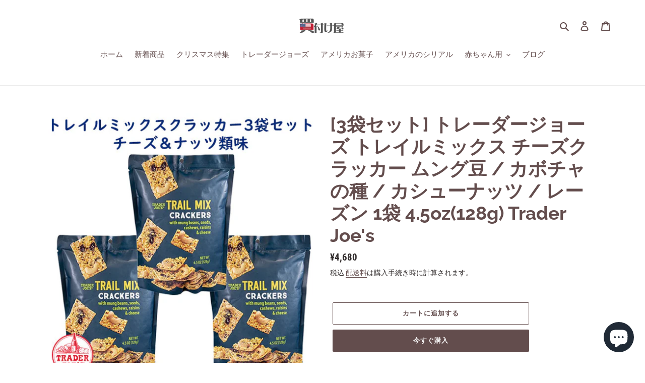

--- FILE ---
content_type: text/html; charset=utf-8
request_url: https://kaitsuke-ya.com/products/trj-06-cracktrailmix-snack-cracker-nuts
body_size: 24371
content:
<!doctype html>
<html class="no-js" lang="ja">
<head>
  <meta charset="utf-8">
  <meta http-equiv="X-UA-Compatible" content="IE=edge,chrome=1">
  <meta name="viewport" content="width=device-width,initial-scale=1">
  <meta name="theme-color" content="#634d4d"><link rel="canonical" href="https://kaitsuke-ya.com/products/trj-06-cracktrailmix-snack-cracker-nuts"><link rel="shortcut icon" href="//kaitsuke-ya.com/cdn/shop/files/favicon_32x32.png?v=1614343861" type="image/png"><title>[3袋セット] トレーダージョーズ トレイルミックス チーズクラッカー ムング豆 / カボチャの種 / カシューナッツ / レーズン 1袋 
&ndash; 買付け屋</title><meta name="description" content="アメリカの人気スーパーマーケット「トレーダージョーズ」より栄養満点のスナック登場！ナッツ類やドライフルーツを混ぜ合わせた栄養補給食トレイルミックスをクラッカーに乗せちゃいました！？チーズ味のクラッカーの上に栄養満点食材を乗せたので、お菓子感覚で美味しく召し上がって頂けます。さらにクリームチーズや中東諸国発祥のハムスを付けて食べても◎お子様のおやつや小腹がすいたときなど、お菓子を食べる代わりにこちらを食べれば健康にも良いですね！ トレーダージョーズ トレーダージョーズ 通販 トレーダージョーズ お菓子 トレーダージョーズ ナッツ アメリカ クラッカー お菓子"><!-- /snippets/social-meta-tags.liquid -->




<meta property="og:site_name" content="買付け屋">
<meta property="og:url" content="https://kaitsuke-ya.com/products/trj-06-cracktrailmix-snack-cracker-nuts">
<meta property="og:title" content="[3袋セット] トレーダージョーズ トレイルミックス チーズクラッカー ムング豆 / カボチャの種 / カシューナッツ / レーズン 1袋 4.5oz(128g)  Trader Joe's">
<meta property="og:type" content="product">
<meta property="og:description" content="アメリカの人気スーパーマーケット「トレーダージョーズ」より栄養満点のスナック登場！ナッツ類やドライフルーツを混ぜ合わせた栄養補給食トレイルミックスをクラッカーに乗せちゃいました！？チーズ味のクラッカーの上に栄養満点食材を乗せたので、お菓子感覚で美味しく召し上がって頂けます。さらにクリームチーズや中東諸国発祥のハムスを付けて食べても◎お子様のおやつや小腹がすいたときなど、お菓子を食べる代わりにこちらを食べれば健康にも良いですね！ トレーダージョーズ トレーダージョーズ 通販 トレーダージョーズ お菓子 トレーダージョーズ ナッツ アメリカ クラッカー お菓子">

  <meta property="og:price:amount" content="4,680">
  <meta property="og:price:currency" content="JPY">

<meta property="og:image" content="http://kaitsuke-ya.com/cdn/shop/files/Rakuten_TRJ-06-CrackTrailMix-1_1200x1200.jpg?v=1698963388"><meta property="og:image" content="http://kaitsuke-ya.com/cdn/shop/files/aTRJ-06-CrackTrailMix-3_1200x1200.jpg?v=1698963388"><meta property="og:image" content="http://kaitsuke-ya.com/cdn/shop/files/aTRJ-06-CrackTrailMix-2_1200x1200.jpg?v=1698963388">
<meta property="og:image:secure_url" content="https://kaitsuke-ya.com/cdn/shop/files/Rakuten_TRJ-06-CrackTrailMix-1_1200x1200.jpg?v=1698963388"><meta property="og:image:secure_url" content="https://kaitsuke-ya.com/cdn/shop/files/aTRJ-06-CrackTrailMix-3_1200x1200.jpg?v=1698963388"><meta property="og:image:secure_url" content="https://kaitsuke-ya.com/cdn/shop/files/aTRJ-06-CrackTrailMix-2_1200x1200.jpg?v=1698963388">


<meta name="twitter:card" content="summary_large_image">
<meta name="twitter:title" content="[3袋セット] トレーダージョーズ トレイルミックス チーズクラッカー ムング豆 / カボチャの種 / カシューナッツ / レーズン 1袋 4.5oz(128g)  Trader Joe's">
<meta name="twitter:description" content="アメリカの人気スーパーマーケット「トレーダージョーズ」より栄養満点のスナック登場！ナッツ類やドライフルーツを混ぜ合わせた栄養補給食トレイルミックスをクラッカーに乗せちゃいました！？チーズ味のクラッカーの上に栄養満点食材を乗せたので、お菓子感覚で美味しく召し上がって頂けます。さらにクリームチーズや中東諸国発祥のハムスを付けて食べても◎お子様のおやつや小腹がすいたときなど、お菓子を食べる代わりにこちらを食べれば健康にも良いですね！ トレーダージョーズ トレーダージョーズ 通販 トレーダージョーズ お菓子 トレーダージョーズ ナッツ アメリカ クラッカー お菓子">


  <link href="//kaitsuke-ya.com/cdn/shop/t/1/assets/theme.scss.css?v=87481567010866078521762374918" rel="stylesheet" type="text/css" media="all" />

  <script>
    var theme = {
      breakpoints: {
        medium: 750,
        large: 990,
        widescreen: 1400
      },
      strings: {
        addToCart: "カートに追加する",
        soldOut: "売り切れ",
        unavailable: "お取り扱いできません",
        regularPrice: "通常価格",
        salePrice: "販売価格",
        sale: "セール",
        fromLowestPrice: "[price]から",
        vendor: "販売元",
        showMore: "表示を増やす",
        showLess: "表示を減らす",
        searchFor: "検索する",
        addressError: "住所を調べる際にエラーが発生しました",
        addressNoResults: "その住所は見つかりませんでした",
        addressQueryLimit: "Google APIの使用量の制限を超えました。\u003ca href=\"https:\/\/developers.google.com\/maps\/premium\/usage-limits\"\u003eプレミアムプラン\u003c\/a\u003eへのアップグレードをご検討ください。",
        authError: "あなたのGoogle Mapsのアカウント認証で問題が発生しました。",
        newWindow: "新しいウィンドウで開く",
        external: "外部のウェブサイトに移動します。",
        newWindowExternal: "外部のウェブサイトを新しいウィンドウで開く",
        removeLabel: "[product] を削除する",
        update: "アップデート",
        quantity: "数量",
        discountedTotal: "ディスカウント合計",
        regularTotal: "通常合計",
        priceColumn: "ディスカウントの詳細については価格列を参照してください。",
        quantityMinimumMessage: "数量は1以上でなければなりません",
        cartError: "あなたのカートをアップデートするときにエラーが発生しました。再度お試しください。",
        removedItemMessage: "カートから \u003cspan class=\"cart__removed-product-details\"\u003e([quantity]) 個の[link]\u003c\/span\u003eが消去されました。",
        unitPrice: "単価",
        unitPriceSeparator: "あたり",
        oneCartCount: "1個のアイテム",
        otherCartCount: "[count]個のアイテム",
        quantityLabel: "数量: [count]",
        products: "商品",
        loading: "読み込んでいます",
        number_of_results: "[result_number]\/[results_count]",
        number_of_results_found: "[results_count]件の結果が見つかりました",
        one_result_found: "1件の結果が見つかりました"
      },
      moneyFormat: "¥{{amount_no_decimals}}",
      moneyFormatWithCurrency: "¥{{amount_no_decimals}} JPY",
      settings: {
        predictiveSearchEnabled: true,
        predictiveSearchShowPrice: true,
        predictiveSearchShowVendor: true
      }
    }

    document.documentElement.className = document.documentElement.className.replace('no-js', 'js');
  </script><script src="//kaitsuke-ya.com/cdn/shop/t/1/assets/lazysizes.js?v=94224023136283657951588384222" async="async"></script>
  <script src="//kaitsuke-ya.com/cdn/shop/t/1/assets/vendor.js?v=85833464202832145531588384224" defer="defer"></script>
  <script src="//kaitsuke-ya.com/cdn/shop/t/1/assets/theme.js?v=89031576585505892971588384223" defer="defer"></script>

  <script>window.performance && window.performance.mark && window.performance.mark('shopify.content_for_header.start');</script><meta name="google-site-verification" content="_iJW_J2XzcIi4Tpe-MnBrXD9Iy8FEbrlI6iO-Mbytdk">
<meta name="google-site-verification" content="qeJ122rwYGgegGNFR0NQYAoijALglVzx-e-vAUQ11EQ">
<meta name="facebook-domain-verification" content="y7i7z8pbc7rdpytenhh5w0vsqtbxng">
<meta id="shopify-digital-wallet" name="shopify-digital-wallet" content="/28482175058/digital_wallets/dialog">
<link rel="alternate" type="application/json+oembed" href="https://kaitsuke-ya.com/products/trj-06-cracktrailmix-snack-cracker-nuts.oembed">
<script async="async" src="/checkouts/internal/preloads.js?locale=ja-JP"></script>
<script id="shopify-features" type="application/json">{"accessToken":"fbd1c2b006a0dac10fe5d8b78d019470","betas":["rich-media-storefront-analytics"],"domain":"kaitsuke-ya.com","predictiveSearch":false,"shopId":28482175058,"locale":"ja"}</script>
<script>var Shopify = Shopify || {};
Shopify.shop = "kaitsuke-ya.myshopify.com";
Shopify.locale = "ja";
Shopify.currency = {"active":"JPY","rate":"1.0"};
Shopify.country = "JP";
Shopify.theme = {"name":"Kaitsuke-Ya-Debut","id":81952604242,"schema_name":"Debut","schema_version":"16.7.1","theme_store_id":796,"role":"main"};
Shopify.theme.handle = "null";
Shopify.theme.style = {"id":null,"handle":null};
Shopify.cdnHost = "kaitsuke-ya.com/cdn";
Shopify.routes = Shopify.routes || {};
Shopify.routes.root = "/";</script>
<script type="module">!function(o){(o.Shopify=o.Shopify||{}).modules=!0}(window);</script>
<script>!function(o){function n(){var o=[];function n(){o.push(Array.prototype.slice.apply(arguments))}return n.q=o,n}var t=o.Shopify=o.Shopify||{};t.loadFeatures=n(),t.autoloadFeatures=n()}(window);</script>
<script id="shop-js-analytics" type="application/json">{"pageType":"product"}</script>
<script defer="defer" async type="module" src="//kaitsuke-ya.com/cdn/shopifycloud/shop-js/modules/v2/client.init-shop-cart-sync_PyU3Cxph.ja.esm.js"></script>
<script defer="defer" async type="module" src="//kaitsuke-ya.com/cdn/shopifycloud/shop-js/modules/v2/chunk.common_3XpQ5sgE.esm.js"></script>
<script type="module">
  await import("//kaitsuke-ya.com/cdn/shopifycloud/shop-js/modules/v2/client.init-shop-cart-sync_PyU3Cxph.ja.esm.js");
await import("//kaitsuke-ya.com/cdn/shopifycloud/shop-js/modules/v2/chunk.common_3XpQ5sgE.esm.js");

  window.Shopify.SignInWithShop?.initShopCartSync?.({"fedCMEnabled":true,"windoidEnabled":true});

</script>
<script id="__st">var __st={"a":28482175058,"offset":32400,"reqid":"fcf1d2b1-6497-49ca-99eb-40f109b51dce-1768886064","pageurl":"kaitsuke-ya.com\/products\/trj-06-cracktrailmix-snack-cracker-nuts","u":"e401e85c8a59","p":"product","rtyp":"product","rid":7184503177298};</script>
<script>window.ShopifyPaypalV4VisibilityTracking = true;</script>
<script id="captcha-bootstrap">!function(){'use strict';const t='contact',e='account',n='new_comment',o=[[t,t],['blogs',n],['comments',n],[t,'customer']],c=[[e,'customer_login'],[e,'guest_login'],[e,'recover_customer_password'],[e,'create_customer']],r=t=>t.map((([t,e])=>`form[action*='/${t}']:not([data-nocaptcha='true']) input[name='form_type'][value='${e}']`)).join(','),a=t=>()=>t?[...document.querySelectorAll(t)].map((t=>t.form)):[];function s(){const t=[...o],e=r(t);return a(e)}const i='password',u='form_key',d=['recaptcha-v3-token','g-recaptcha-response','h-captcha-response',i],f=()=>{try{return window.sessionStorage}catch{return}},m='__shopify_v',_=t=>t.elements[u];function p(t,e,n=!1){try{const o=window.sessionStorage,c=JSON.parse(o.getItem(e)),{data:r}=function(t){const{data:e,action:n}=t;return t[m]||n?{data:e,action:n}:{data:t,action:n}}(c);for(const[e,n]of Object.entries(r))t.elements[e]&&(t.elements[e].value=n);n&&o.removeItem(e)}catch(o){console.error('form repopulation failed',{error:o})}}const l='form_type',E='cptcha';function T(t){t.dataset[E]=!0}const w=window,h=w.document,L='Shopify',v='ce_forms',y='captcha';let A=!1;((t,e)=>{const n=(g='f06e6c50-85a8-45c8-87d0-21a2b65856fe',I='https://cdn.shopify.com/shopifycloud/storefront-forms-hcaptcha/ce_storefront_forms_captcha_hcaptcha.v1.5.2.iife.js',D={infoText:'hCaptchaによる保護',privacyText:'プライバシー',termsText:'利用規約'},(t,e,n)=>{const o=w[L][v],c=o.bindForm;if(c)return c(t,g,e,D).then(n);var r;o.q.push([[t,g,e,D],n]),r=I,A||(h.body.append(Object.assign(h.createElement('script'),{id:'captcha-provider',async:!0,src:r})),A=!0)});var g,I,D;w[L]=w[L]||{},w[L][v]=w[L][v]||{},w[L][v].q=[],w[L][y]=w[L][y]||{},w[L][y].protect=function(t,e){n(t,void 0,e),T(t)},Object.freeze(w[L][y]),function(t,e,n,w,h,L){const[v,y,A,g]=function(t,e,n){const i=e?o:[],u=t?c:[],d=[...i,...u],f=r(d),m=r(i),_=r(d.filter((([t,e])=>n.includes(e))));return[a(f),a(m),a(_),s()]}(w,h,L),I=t=>{const e=t.target;return e instanceof HTMLFormElement?e:e&&e.form},D=t=>v().includes(t);t.addEventListener('submit',(t=>{const e=I(t);if(!e)return;const n=D(e)&&!e.dataset.hcaptchaBound&&!e.dataset.recaptchaBound,o=_(e),c=g().includes(e)&&(!o||!o.value);(n||c)&&t.preventDefault(),c&&!n&&(function(t){try{if(!f())return;!function(t){const e=f();if(!e)return;const n=_(t);if(!n)return;const o=n.value;o&&e.removeItem(o)}(t);const e=Array.from(Array(32),(()=>Math.random().toString(36)[2])).join('');!function(t,e){_(t)||t.append(Object.assign(document.createElement('input'),{type:'hidden',name:u})),t.elements[u].value=e}(t,e),function(t,e){const n=f();if(!n)return;const o=[...t.querySelectorAll(`input[type='${i}']`)].map((({name:t})=>t)),c=[...d,...o],r={};for(const[a,s]of new FormData(t).entries())c.includes(a)||(r[a]=s);n.setItem(e,JSON.stringify({[m]:1,action:t.action,data:r}))}(t,e)}catch(e){console.error('failed to persist form',e)}}(e),e.submit())}));const S=(t,e)=>{t&&!t.dataset[E]&&(n(t,e.some((e=>e===t))),T(t))};for(const o of['focusin','change'])t.addEventListener(o,(t=>{const e=I(t);D(e)&&S(e,y())}));const B=e.get('form_key'),M=e.get(l),P=B&&M;t.addEventListener('DOMContentLoaded',(()=>{const t=y();if(P)for(const e of t)e.elements[l].value===M&&p(e,B);[...new Set([...A(),...v().filter((t=>'true'===t.dataset.shopifyCaptcha))])].forEach((e=>S(e,t)))}))}(h,new URLSearchParams(w.location.search),n,t,e,['guest_login'])})(!0,!0)}();</script>
<script integrity="sha256-4kQ18oKyAcykRKYeNunJcIwy7WH5gtpwJnB7kiuLZ1E=" data-source-attribution="shopify.loadfeatures" defer="defer" src="//kaitsuke-ya.com/cdn/shopifycloud/storefront/assets/storefront/load_feature-a0a9edcb.js" crossorigin="anonymous"></script>
<script data-source-attribution="shopify.dynamic_checkout.dynamic.init">var Shopify=Shopify||{};Shopify.PaymentButton=Shopify.PaymentButton||{isStorefrontPortableWallets:!0,init:function(){window.Shopify.PaymentButton.init=function(){};var t=document.createElement("script");t.src="https://kaitsuke-ya.com/cdn/shopifycloud/portable-wallets/latest/portable-wallets.ja.js",t.type="module",document.head.appendChild(t)}};
</script>
<script data-source-attribution="shopify.dynamic_checkout.buyer_consent">
  function portableWalletsHideBuyerConsent(e){var t=document.getElementById("shopify-buyer-consent"),n=document.getElementById("shopify-subscription-policy-button");t&&n&&(t.classList.add("hidden"),t.setAttribute("aria-hidden","true"),n.removeEventListener("click",e))}function portableWalletsShowBuyerConsent(e){var t=document.getElementById("shopify-buyer-consent"),n=document.getElementById("shopify-subscription-policy-button");t&&n&&(t.classList.remove("hidden"),t.removeAttribute("aria-hidden"),n.addEventListener("click",e))}window.Shopify?.PaymentButton&&(window.Shopify.PaymentButton.hideBuyerConsent=portableWalletsHideBuyerConsent,window.Shopify.PaymentButton.showBuyerConsent=portableWalletsShowBuyerConsent);
</script>
<script>
  function portableWalletsCleanup(e){e&&e.src&&console.error("Failed to load portable wallets script "+e.src);var t=document.querySelectorAll("shopify-accelerated-checkout .shopify-payment-button__skeleton, shopify-accelerated-checkout-cart .wallet-cart-button__skeleton"),e=document.getElementById("shopify-buyer-consent");for(let e=0;e<t.length;e++)t[e].remove();e&&e.remove()}function portableWalletsNotLoadedAsModule(e){e instanceof ErrorEvent&&"string"==typeof e.message&&e.message.includes("import.meta")&&"string"==typeof e.filename&&e.filename.includes("portable-wallets")&&(window.removeEventListener("error",portableWalletsNotLoadedAsModule),window.Shopify.PaymentButton.failedToLoad=e,"loading"===document.readyState?document.addEventListener("DOMContentLoaded",window.Shopify.PaymentButton.init):window.Shopify.PaymentButton.init())}window.addEventListener("error",portableWalletsNotLoadedAsModule);
</script>

<script type="module" src="https://kaitsuke-ya.com/cdn/shopifycloud/portable-wallets/latest/portable-wallets.ja.js" onError="portableWalletsCleanup(this)" crossorigin="anonymous"></script>
<script nomodule>
  document.addEventListener("DOMContentLoaded", portableWalletsCleanup);
</script>

<link id="shopify-accelerated-checkout-styles" rel="stylesheet" media="screen" href="https://kaitsuke-ya.com/cdn/shopifycloud/portable-wallets/latest/accelerated-checkout-backwards-compat.css" crossorigin="anonymous">
<style id="shopify-accelerated-checkout-cart">
        #shopify-buyer-consent {
  margin-top: 1em;
  display: inline-block;
  width: 100%;
}

#shopify-buyer-consent.hidden {
  display: none;
}

#shopify-subscription-policy-button {
  background: none;
  border: none;
  padding: 0;
  text-decoration: underline;
  font-size: inherit;
  cursor: pointer;
}

#shopify-subscription-policy-button::before {
  box-shadow: none;
}

      </style>

<script>window.performance && window.performance.mark && window.performance.mark('shopify.content_for_header.end');</script>
<script src="https://cdn.shopify.com/extensions/e4b3a77b-20c9-4161-b1bb-deb87046128d/inbox-1253/assets/inbox-chat-loader.js" type="text/javascript" defer="defer"></script>
<link href="https://monorail-edge.shopifysvc.com" rel="dns-prefetch">
<script>(function(){if ("sendBeacon" in navigator && "performance" in window) {try {var session_token_from_headers = performance.getEntriesByType('navigation')[0].serverTiming.find(x => x.name == '_s').description;} catch {var session_token_from_headers = undefined;}var session_cookie_matches = document.cookie.match(/_shopify_s=([^;]*)/);var session_token_from_cookie = session_cookie_matches && session_cookie_matches.length === 2 ? session_cookie_matches[1] : "";var session_token = session_token_from_headers || session_token_from_cookie || "";function handle_abandonment_event(e) {var entries = performance.getEntries().filter(function(entry) {return /monorail-edge.shopifysvc.com/.test(entry.name);});if (!window.abandonment_tracked && entries.length === 0) {window.abandonment_tracked = true;var currentMs = Date.now();var navigation_start = performance.timing.navigationStart;var payload = {shop_id: 28482175058,url: window.location.href,navigation_start,duration: currentMs - navigation_start,session_token,page_type: "product"};window.navigator.sendBeacon("https://monorail-edge.shopifysvc.com/v1/produce", JSON.stringify({schema_id: "online_store_buyer_site_abandonment/1.1",payload: payload,metadata: {event_created_at_ms: currentMs,event_sent_at_ms: currentMs}}));}}window.addEventListener('pagehide', handle_abandonment_event);}}());</script>
<script id="web-pixels-manager-setup">(function e(e,d,r,n,o){if(void 0===o&&(o={}),!Boolean(null===(a=null===(i=window.Shopify)||void 0===i?void 0:i.analytics)||void 0===a?void 0:a.replayQueue)){var i,a;window.Shopify=window.Shopify||{};var t=window.Shopify;t.analytics=t.analytics||{};var s=t.analytics;s.replayQueue=[],s.publish=function(e,d,r){return s.replayQueue.push([e,d,r]),!0};try{self.performance.mark("wpm:start")}catch(e){}var l=function(){var e={modern:/Edge?\/(1{2}[4-9]|1[2-9]\d|[2-9]\d{2}|\d{4,})\.\d+(\.\d+|)|Firefox\/(1{2}[4-9]|1[2-9]\d|[2-9]\d{2}|\d{4,})\.\d+(\.\d+|)|Chrom(ium|e)\/(9{2}|\d{3,})\.\d+(\.\d+|)|(Maci|X1{2}).+ Version\/(15\.\d+|(1[6-9]|[2-9]\d|\d{3,})\.\d+)([,.]\d+|)( \(\w+\)|)( Mobile\/\w+|) Safari\/|Chrome.+OPR\/(9{2}|\d{3,})\.\d+\.\d+|(CPU[ +]OS|iPhone[ +]OS|CPU[ +]iPhone|CPU IPhone OS|CPU iPad OS)[ +]+(15[._]\d+|(1[6-9]|[2-9]\d|\d{3,})[._]\d+)([._]\d+|)|Android:?[ /-](13[3-9]|1[4-9]\d|[2-9]\d{2}|\d{4,})(\.\d+|)(\.\d+|)|Android.+Firefox\/(13[5-9]|1[4-9]\d|[2-9]\d{2}|\d{4,})\.\d+(\.\d+|)|Android.+Chrom(ium|e)\/(13[3-9]|1[4-9]\d|[2-9]\d{2}|\d{4,})\.\d+(\.\d+|)|SamsungBrowser\/([2-9]\d|\d{3,})\.\d+/,legacy:/Edge?\/(1[6-9]|[2-9]\d|\d{3,})\.\d+(\.\d+|)|Firefox\/(5[4-9]|[6-9]\d|\d{3,})\.\d+(\.\d+|)|Chrom(ium|e)\/(5[1-9]|[6-9]\d|\d{3,})\.\d+(\.\d+|)([\d.]+$|.*Safari\/(?![\d.]+ Edge\/[\d.]+$))|(Maci|X1{2}).+ Version\/(10\.\d+|(1[1-9]|[2-9]\d|\d{3,})\.\d+)([,.]\d+|)( \(\w+\)|)( Mobile\/\w+|) Safari\/|Chrome.+OPR\/(3[89]|[4-9]\d|\d{3,})\.\d+\.\d+|(CPU[ +]OS|iPhone[ +]OS|CPU[ +]iPhone|CPU IPhone OS|CPU iPad OS)[ +]+(10[._]\d+|(1[1-9]|[2-9]\d|\d{3,})[._]\d+)([._]\d+|)|Android:?[ /-](13[3-9]|1[4-9]\d|[2-9]\d{2}|\d{4,})(\.\d+|)(\.\d+|)|Mobile Safari.+OPR\/([89]\d|\d{3,})\.\d+\.\d+|Android.+Firefox\/(13[5-9]|1[4-9]\d|[2-9]\d{2}|\d{4,})\.\d+(\.\d+|)|Android.+Chrom(ium|e)\/(13[3-9]|1[4-9]\d|[2-9]\d{2}|\d{4,})\.\d+(\.\d+|)|Android.+(UC? ?Browser|UCWEB|U3)[ /]?(15\.([5-9]|\d{2,})|(1[6-9]|[2-9]\d|\d{3,})\.\d+)\.\d+|SamsungBrowser\/(5\.\d+|([6-9]|\d{2,})\.\d+)|Android.+MQ{2}Browser\/(14(\.(9|\d{2,})|)|(1[5-9]|[2-9]\d|\d{3,})(\.\d+|))(\.\d+|)|K[Aa][Ii]OS\/(3\.\d+|([4-9]|\d{2,})\.\d+)(\.\d+|)/},d=e.modern,r=e.legacy,n=navigator.userAgent;return n.match(d)?"modern":n.match(r)?"legacy":"unknown"}(),u="modern"===l?"modern":"legacy",c=(null!=n?n:{modern:"",legacy:""})[u],f=function(e){return[e.baseUrl,"/wpm","/b",e.hashVersion,"modern"===e.buildTarget?"m":"l",".js"].join("")}({baseUrl:d,hashVersion:r,buildTarget:u}),m=function(e){var d=e.version,r=e.bundleTarget,n=e.surface,o=e.pageUrl,i=e.monorailEndpoint;return{emit:function(e){var a=e.status,t=e.errorMsg,s=(new Date).getTime(),l=JSON.stringify({metadata:{event_sent_at_ms:s},events:[{schema_id:"web_pixels_manager_load/3.1",payload:{version:d,bundle_target:r,page_url:o,status:a,surface:n,error_msg:t},metadata:{event_created_at_ms:s}}]});if(!i)return console&&console.warn&&console.warn("[Web Pixels Manager] No Monorail endpoint provided, skipping logging."),!1;try{return self.navigator.sendBeacon.bind(self.navigator)(i,l)}catch(e){}var u=new XMLHttpRequest;try{return u.open("POST",i,!0),u.setRequestHeader("Content-Type","text/plain"),u.send(l),!0}catch(e){return console&&console.warn&&console.warn("[Web Pixels Manager] Got an unhandled error while logging to Monorail."),!1}}}}({version:r,bundleTarget:l,surface:e.surface,pageUrl:self.location.href,monorailEndpoint:e.monorailEndpoint});try{o.browserTarget=l,function(e){var d=e.src,r=e.async,n=void 0===r||r,o=e.onload,i=e.onerror,a=e.sri,t=e.scriptDataAttributes,s=void 0===t?{}:t,l=document.createElement("script"),u=document.querySelector("head"),c=document.querySelector("body");if(l.async=n,l.src=d,a&&(l.integrity=a,l.crossOrigin="anonymous"),s)for(var f in s)if(Object.prototype.hasOwnProperty.call(s,f))try{l.dataset[f]=s[f]}catch(e){}if(o&&l.addEventListener("load",o),i&&l.addEventListener("error",i),u)u.appendChild(l);else{if(!c)throw new Error("Did not find a head or body element to append the script");c.appendChild(l)}}({src:f,async:!0,onload:function(){if(!function(){var e,d;return Boolean(null===(d=null===(e=window.Shopify)||void 0===e?void 0:e.analytics)||void 0===d?void 0:d.initialized)}()){var d=window.webPixelsManager.init(e)||void 0;if(d){var r=window.Shopify.analytics;r.replayQueue.forEach((function(e){var r=e[0],n=e[1],o=e[2];d.publishCustomEvent(r,n,o)})),r.replayQueue=[],r.publish=d.publishCustomEvent,r.visitor=d.visitor,r.initialized=!0}}},onerror:function(){return m.emit({status:"failed",errorMsg:"".concat(f," has failed to load")})},sri:function(e){var d=/^sha384-[A-Za-z0-9+/=]+$/;return"string"==typeof e&&d.test(e)}(c)?c:"",scriptDataAttributes:o}),m.emit({status:"loading"})}catch(e){m.emit({status:"failed",errorMsg:(null==e?void 0:e.message)||"Unknown error"})}}})({shopId: 28482175058,storefrontBaseUrl: "https://kaitsuke-ya.com",extensionsBaseUrl: "https://extensions.shopifycdn.com/cdn/shopifycloud/web-pixels-manager",monorailEndpoint: "https://monorail-edge.shopifysvc.com/unstable/produce_batch",surface: "storefront-renderer",enabledBetaFlags: ["2dca8a86"],webPixelsConfigList: [{"id":"338657362","configuration":"{\"config\":\"{\\\"pixel_id\\\":\\\"G-HYNJXEQPFZ\\\",\\\"target_country\\\":\\\"JP\\\",\\\"gtag_events\\\":[{\\\"type\\\":\\\"search\\\",\\\"action_label\\\":[\\\"G-HYNJXEQPFZ\\\",\\\"AW-882448128\\\/antECMGyq5ECEICu5KQD\\\"]},{\\\"type\\\":\\\"begin_checkout\\\",\\\"action_label\\\":[\\\"G-HYNJXEQPFZ\\\",\\\"AW-882448128\\\/9Wi1CL6yq5ECEICu5KQD\\\"]},{\\\"type\\\":\\\"view_item\\\",\\\"action_label\\\":[\\\"G-HYNJXEQPFZ\\\",\\\"AW-882448128\\\/dIfsCLiyq5ECEICu5KQD\\\",\\\"MC-0CCEZ9537R\\\"]},{\\\"type\\\":\\\"purchase\\\",\\\"action_label\\\":[\\\"G-HYNJXEQPFZ\\\",\\\"AW-882448128\\\/mR6FCLWyq5ECEICu5KQD\\\",\\\"MC-0CCEZ9537R\\\"]},{\\\"type\\\":\\\"page_view\\\",\\\"action_label\\\":[\\\"G-HYNJXEQPFZ\\\",\\\"AW-882448128\\\/Gj9vCLKyq5ECEICu5KQD\\\",\\\"MC-0CCEZ9537R\\\"]},{\\\"type\\\":\\\"add_payment_info\\\",\\\"action_label\\\":[\\\"G-HYNJXEQPFZ\\\",\\\"AW-882448128\\\/-h_XCMSyq5ECEICu5KQD\\\"]},{\\\"type\\\":\\\"add_to_cart\\\",\\\"action_label\\\":[\\\"G-HYNJXEQPFZ\\\",\\\"AW-882448128\\\/8uJ0CLuyq5ECEICu5KQD\\\"]}],\\\"enable_monitoring_mode\\\":false}\"}","eventPayloadVersion":"v1","runtimeContext":"OPEN","scriptVersion":"b2a88bafab3e21179ed38636efcd8a93","type":"APP","apiClientId":1780363,"privacyPurposes":[],"dataSharingAdjustments":{"protectedCustomerApprovalScopes":["read_customer_address","read_customer_email","read_customer_name","read_customer_personal_data","read_customer_phone"]}},{"id":"135233618","configuration":"{\"pixel_id\":\"1703373873135492\",\"pixel_type\":\"facebook_pixel\",\"metaapp_system_user_token\":\"-\"}","eventPayloadVersion":"v1","runtimeContext":"OPEN","scriptVersion":"ca16bc87fe92b6042fbaa3acc2fbdaa6","type":"APP","apiClientId":2329312,"privacyPurposes":["ANALYTICS","MARKETING","SALE_OF_DATA"],"dataSharingAdjustments":{"protectedCustomerApprovalScopes":["read_customer_address","read_customer_email","read_customer_name","read_customer_personal_data","read_customer_phone"]}},{"id":"shopify-app-pixel","configuration":"{}","eventPayloadVersion":"v1","runtimeContext":"STRICT","scriptVersion":"0450","apiClientId":"shopify-pixel","type":"APP","privacyPurposes":["ANALYTICS","MARKETING"]},{"id":"shopify-custom-pixel","eventPayloadVersion":"v1","runtimeContext":"LAX","scriptVersion":"0450","apiClientId":"shopify-pixel","type":"CUSTOM","privacyPurposes":["ANALYTICS","MARKETING"]}],isMerchantRequest: false,initData: {"shop":{"name":"買付け屋","paymentSettings":{"currencyCode":"JPY"},"myshopifyDomain":"kaitsuke-ya.myshopify.com","countryCode":"JP","storefrontUrl":"https:\/\/kaitsuke-ya.com"},"customer":null,"cart":null,"checkout":null,"productVariants":[{"price":{"amount":4680.0,"currencyCode":"JPY"},"product":{"title":"[3袋セット] トレーダージョーズ トレイルミックス チーズクラッカー ムング豆 \/ カボチャの種 \/ カシューナッツ \/ レーズン 1袋 4.5oz(128g)  Trader Joe's","vendor":"Trader Joe's トレーダージョーズ","id":"7184503177298","untranslatedTitle":"[3袋セット] トレーダージョーズ トレイルミックス チーズクラッカー ムング豆 \/ カボチャの種 \/ カシューナッツ \/ レーズン 1袋 4.5oz(128g)  Trader Joe's","url":"\/products\/trj-06-cracktrailmix-snack-cracker-nuts","type":"食料品-スナック菓子"},"id":"40591175417938","image":{"src":"\/\/kaitsuke-ya.com\/cdn\/shop\/files\/Rakuten_TRJ-06-CrackTrailMix-1.jpg?v=1698963388"},"sku":"TRJ-06-CrackTrailMix","title":"Default Title","untranslatedTitle":"Default Title"}],"purchasingCompany":null},},"https://kaitsuke-ya.com/cdn","fcfee988w5aeb613cpc8e4bc33m6693e112",{"modern":"","legacy":""},{"shopId":"28482175058","storefrontBaseUrl":"https:\/\/kaitsuke-ya.com","extensionBaseUrl":"https:\/\/extensions.shopifycdn.com\/cdn\/shopifycloud\/web-pixels-manager","surface":"storefront-renderer","enabledBetaFlags":"[\"2dca8a86\"]","isMerchantRequest":"false","hashVersion":"fcfee988w5aeb613cpc8e4bc33m6693e112","publish":"custom","events":"[[\"page_viewed\",{}],[\"product_viewed\",{\"productVariant\":{\"price\":{\"amount\":4680.0,\"currencyCode\":\"JPY\"},\"product\":{\"title\":\"[3袋セット] トレーダージョーズ トレイルミックス チーズクラッカー ムング豆 \/ カボチャの種 \/ カシューナッツ \/ レーズン 1袋 4.5oz(128g)  Trader Joe's\",\"vendor\":\"Trader Joe's トレーダージョーズ\",\"id\":\"7184503177298\",\"untranslatedTitle\":\"[3袋セット] トレーダージョーズ トレイルミックス チーズクラッカー ムング豆 \/ カボチャの種 \/ カシューナッツ \/ レーズン 1袋 4.5oz(128g)  Trader Joe's\",\"url\":\"\/products\/trj-06-cracktrailmix-snack-cracker-nuts\",\"type\":\"食料品-スナック菓子\"},\"id\":\"40591175417938\",\"image\":{\"src\":\"\/\/kaitsuke-ya.com\/cdn\/shop\/files\/Rakuten_TRJ-06-CrackTrailMix-1.jpg?v=1698963388\"},\"sku\":\"TRJ-06-CrackTrailMix\",\"title\":\"Default Title\",\"untranslatedTitle\":\"Default Title\"}}]]"});</script><script>
  window.ShopifyAnalytics = window.ShopifyAnalytics || {};
  window.ShopifyAnalytics.meta = window.ShopifyAnalytics.meta || {};
  window.ShopifyAnalytics.meta.currency = 'JPY';
  var meta = {"product":{"id":7184503177298,"gid":"gid:\/\/shopify\/Product\/7184503177298","vendor":"Trader Joe's トレーダージョーズ","type":"食料品-スナック菓子","handle":"trj-06-cracktrailmix-snack-cracker-nuts","variants":[{"id":40591175417938,"price":468000,"name":"[3袋セット] トレーダージョーズ トレイルミックス チーズクラッカー ムング豆 \/ カボチャの種 \/ カシューナッツ \/ レーズン 1袋 4.5oz(128g)  Trader Joe's","public_title":null,"sku":"TRJ-06-CrackTrailMix"}],"remote":false},"page":{"pageType":"product","resourceType":"product","resourceId":7184503177298,"requestId":"fcf1d2b1-6497-49ca-99eb-40f109b51dce-1768886064"}};
  for (var attr in meta) {
    window.ShopifyAnalytics.meta[attr] = meta[attr];
  }
</script>
<script class="analytics">
  (function () {
    var customDocumentWrite = function(content) {
      var jquery = null;

      if (window.jQuery) {
        jquery = window.jQuery;
      } else if (window.Checkout && window.Checkout.$) {
        jquery = window.Checkout.$;
      }

      if (jquery) {
        jquery('body').append(content);
      }
    };

    var hasLoggedConversion = function(token) {
      if (token) {
        return document.cookie.indexOf('loggedConversion=' + token) !== -1;
      }
      return false;
    }

    var setCookieIfConversion = function(token) {
      if (token) {
        var twoMonthsFromNow = new Date(Date.now());
        twoMonthsFromNow.setMonth(twoMonthsFromNow.getMonth() + 2);

        document.cookie = 'loggedConversion=' + token + '; expires=' + twoMonthsFromNow;
      }
    }

    var trekkie = window.ShopifyAnalytics.lib = window.trekkie = window.trekkie || [];
    if (trekkie.integrations) {
      return;
    }
    trekkie.methods = [
      'identify',
      'page',
      'ready',
      'track',
      'trackForm',
      'trackLink'
    ];
    trekkie.factory = function(method) {
      return function() {
        var args = Array.prototype.slice.call(arguments);
        args.unshift(method);
        trekkie.push(args);
        return trekkie;
      };
    };
    for (var i = 0; i < trekkie.methods.length; i++) {
      var key = trekkie.methods[i];
      trekkie[key] = trekkie.factory(key);
    }
    trekkie.load = function(config) {
      trekkie.config = config || {};
      trekkie.config.initialDocumentCookie = document.cookie;
      var first = document.getElementsByTagName('script')[0];
      var script = document.createElement('script');
      script.type = 'text/javascript';
      script.onerror = function(e) {
        var scriptFallback = document.createElement('script');
        scriptFallback.type = 'text/javascript';
        scriptFallback.onerror = function(error) {
                var Monorail = {
      produce: function produce(monorailDomain, schemaId, payload) {
        var currentMs = new Date().getTime();
        var event = {
          schema_id: schemaId,
          payload: payload,
          metadata: {
            event_created_at_ms: currentMs,
            event_sent_at_ms: currentMs
          }
        };
        return Monorail.sendRequest("https://" + monorailDomain + "/v1/produce", JSON.stringify(event));
      },
      sendRequest: function sendRequest(endpointUrl, payload) {
        // Try the sendBeacon API
        if (window && window.navigator && typeof window.navigator.sendBeacon === 'function' && typeof window.Blob === 'function' && !Monorail.isIos12()) {
          var blobData = new window.Blob([payload], {
            type: 'text/plain'
          });

          if (window.navigator.sendBeacon(endpointUrl, blobData)) {
            return true;
          } // sendBeacon was not successful

        } // XHR beacon

        var xhr = new XMLHttpRequest();

        try {
          xhr.open('POST', endpointUrl);
          xhr.setRequestHeader('Content-Type', 'text/plain');
          xhr.send(payload);
        } catch (e) {
          console.log(e);
        }

        return false;
      },
      isIos12: function isIos12() {
        return window.navigator.userAgent.lastIndexOf('iPhone; CPU iPhone OS 12_') !== -1 || window.navigator.userAgent.lastIndexOf('iPad; CPU OS 12_') !== -1;
      }
    };
    Monorail.produce('monorail-edge.shopifysvc.com',
      'trekkie_storefront_load_errors/1.1',
      {shop_id: 28482175058,
      theme_id: 81952604242,
      app_name: "storefront",
      context_url: window.location.href,
      source_url: "//kaitsuke-ya.com/cdn/s/trekkie.storefront.cd680fe47e6c39ca5d5df5f0a32d569bc48c0f27.min.js"});

        };
        scriptFallback.async = true;
        scriptFallback.src = '//kaitsuke-ya.com/cdn/s/trekkie.storefront.cd680fe47e6c39ca5d5df5f0a32d569bc48c0f27.min.js';
        first.parentNode.insertBefore(scriptFallback, first);
      };
      script.async = true;
      script.src = '//kaitsuke-ya.com/cdn/s/trekkie.storefront.cd680fe47e6c39ca5d5df5f0a32d569bc48c0f27.min.js';
      first.parentNode.insertBefore(script, first);
    };
    trekkie.load(
      {"Trekkie":{"appName":"storefront","development":false,"defaultAttributes":{"shopId":28482175058,"isMerchantRequest":null,"themeId":81952604242,"themeCityHash":"1915186396892707792","contentLanguage":"ja","currency":"JPY","eventMetadataId":"8cf9f180-7a52-4ebf-a6a5-a064915e8d81"},"isServerSideCookieWritingEnabled":true,"monorailRegion":"shop_domain","enabledBetaFlags":["65f19447"]},"Session Attribution":{},"S2S":{"facebookCapiEnabled":true,"source":"trekkie-storefront-renderer","apiClientId":580111}}
    );

    var loaded = false;
    trekkie.ready(function() {
      if (loaded) return;
      loaded = true;

      window.ShopifyAnalytics.lib = window.trekkie;

      var originalDocumentWrite = document.write;
      document.write = customDocumentWrite;
      try { window.ShopifyAnalytics.merchantGoogleAnalytics.call(this); } catch(error) {};
      document.write = originalDocumentWrite;

      window.ShopifyAnalytics.lib.page(null,{"pageType":"product","resourceType":"product","resourceId":7184503177298,"requestId":"fcf1d2b1-6497-49ca-99eb-40f109b51dce-1768886064","shopifyEmitted":true});

      var match = window.location.pathname.match(/checkouts\/(.+)\/(thank_you|post_purchase)/)
      var token = match? match[1]: undefined;
      if (!hasLoggedConversion(token)) {
        setCookieIfConversion(token);
        window.ShopifyAnalytics.lib.track("Viewed Product",{"currency":"JPY","variantId":40591175417938,"productId":7184503177298,"productGid":"gid:\/\/shopify\/Product\/7184503177298","name":"[3袋セット] トレーダージョーズ トレイルミックス チーズクラッカー ムング豆 \/ カボチャの種 \/ カシューナッツ \/ レーズン 1袋 4.5oz(128g)  Trader Joe's","price":"4680","sku":"TRJ-06-CrackTrailMix","brand":"Trader Joe's トレーダージョーズ","variant":null,"category":"食料品-スナック菓子","nonInteraction":true,"remote":false},undefined,undefined,{"shopifyEmitted":true});
      window.ShopifyAnalytics.lib.track("monorail:\/\/trekkie_storefront_viewed_product\/1.1",{"currency":"JPY","variantId":40591175417938,"productId":7184503177298,"productGid":"gid:\/\/shopify\/Product\/7184503177298","name":"[3袋セット] トレーダージョーズ トレイルミックス チーズクラッカー ムング豆 \/ カボチャの種 \/ カシューナッツ \/ レーズン 1袋 4.5oz(128g)  Trader Joe's","price":"4680","sku":"TRJ-06-CrackTrailMix","brand":"Trader Joe's トレーダージョーズ","variant":null,"category":"食料品-スナック菓子","nonInteraction":true,"remote":false,"referer":"https:\/\/kaitsuke-ya.com\/products\/trj-06-cracktrailmix-snack-cracker-nuts"});
      }
    });


        var eventsListenerScript = document.createElement('script');
        eventsListenerScript.async = true;
        eventsListenerScript.src = "//kaitsuke-ya.com/cdn/shopifycloud/storefront/assets/shop_events_listener-3da45d37.js";
        document.getElementsByTagName('head')[0].appendChild(eventsListenerScript);

})();</script>
  <script>
  if (!window.ga || (window.ga && typeof window.ga !== 'function')) {
    window.ga = function ga() {
      (window.ga.q = window.ga.q || []).push(arguments);
      if (window.Shopify && window.Shopify.analytics && typeof window.Shopify.analytics.publish === 'function') {
        window.Shopify.analytics.publish("ga_stub_called", {}, {sendTo: "google_osp_migration"});
      }
      console.error("Shopify's Google Analytics stub called with:", Array.from(arguments), "\nSee https://help.shopify.com/manual/promoting-marketing/pixels/pixel-migration#google for more information.");
    };
    if (window.Shopify && window.Shopify.analytics && typeof window.Shopify.analytics.publish === 'function') {
      window.Shopify.analytics.publish("ga_stub_initialized", {}, {sendTo: "google_osp_migration"});
    }
  }
</script>
<script
  defer
  src="https://kaitsuke-ya.com/cdn/shopifycloud/perf-kit/shopify-perf-kit-3.0.4.min.js"
  data-application="storefront-renderer"
  data-shop-id="28482175058"
  data-render-region="gcp-us-central1"
  data-page-type="product"
  data-theme-instance-id="81952604242"
  data-theme-name="Debut"
  data-theme-version="16.7.1"
  data-monorail-region="shop_domain"
  data-resource-timing-sampling-rate="10"
  data-shs="true"
  data-shs-beacon="true"
  data-shs-export-with-fetch="true"
  data-shs-logs-sample-rate="1"
  data-shs-beacon-endpoint="https://kaitsuke-ya.com/api/collect"
></script>
</head>

<body class="template-product">

  <a class="in-page-link visually-hidden skip-link" href="#MainContent">詳細へすすむ</a><style data-shopify>

  .cart-popup {
    box-shadow: 1px 1px 10px 2px rgba(235, 235, 235, 0.5);
  }</style><div class="cart-popup-wrapper cart-popup-wrapper--hidden" role="dialog" aria-modal="true" aria-labelledby="CartPopupHeading" data-cart-popup-wrapper>
  <div class="cart-popup" data-cart-popup tabindex="-1">
    <div class="cart-popup__header">
      <h2 id="CartPopupHeading" class="cart-popup__heading">カートに追加済み</h2>
      <button class="cart-popup__close" aria-label="閉じる" data-cart-popup-close><svg aria-hidden="true" focusable="false" role="presentation" class="icon icon-close" viewBox="0 0 40 40"><path d="M23.868 20.015L39.117 4.78c1.11-1.108 1.11-2.77 0-3.877-1.109-1.108-2.773-1.108-3.882 0L19.986 16.137 4.737.904C3.628-.204 1.965-.204.856.904c-1.11 1.108-1.11 2.77 0 3.877l15.249 15.234L.855 35.248c-1.108 1.108-1.108 2.77 0 3.877.555.554 1.248.831 1.942.831s1.386-.277 1.94-.83l15.25-15.234 15.248 15.233c.555.554 1.248.831 1.941.831s1.387-.277 1.941-.83c1.11-1.109 1.11-2.77 0-3.878L23.868 20.015z" class="layer"/></svg></button>
    </div>
    <div class="cart-popup-item">
      <div class="cart-popup-item__image-wrapper hide" data-cart-popup-image-wrapper>
        <div class="cart-popup-item__image cart-popup-item__image--placeholder" data-cart-popup-image-placeholder>
          <div data-placeholder-size></div>
          <div class="placeholder-background placeholder-background--animation"></div>
        </div>
      </div>
      <div class="cart-popup-item__description">
        <div>
          <h3 class="cart-popup-item__title" data-cart-popup-title></h3>
          <ul class="product-details" aria-label="商品の詳細" data-cart-popup-product-details></ul>
        </div>
        <div class="cart-popup-item__quantity">
          <span class="visually-hidden" data-cart-popup-quantity-label></span>
          <span aria-hidden="true">数量:</span>
          <span aria-hidden="true" data-cart-popup-quantity></span>
        </div>
      </div>
    </div>

    <a href="/cart" class="cart-popup__cta-link btn btn--secondary-accent">
      カートを見る (<span data-cart-popup-cart-quantity></span>)
    </a>

    <div class="cart-popup__dismiss">
      <button class="cart-popup__dismiss-button text-link text-link--accent" data-cart-popup-dismiss>
        買い物を続ける
      </button>
    </div>
  </div>
</div>

<div id="shopify-section-header" class="shopify-section">
  <style>
    
      .site-header__logo-image {
        max-width: 90px;
      }
    

    
  </style>


<div id="SearchDrawer" class="search-bar drawer drawer--top" role="dialog" aria-modal="true" aria-label="検索する" data-predictive-search-drawer>
  <div class="search-bar__interior">
    <div class="search-form__container" data-search-form-container>
      <form class="search-form search-bar__form" action="/search" method="get" role="search">
        <div class="search-form__input-wrapper">
          <input
            type="text"
            name="q"
            placeholder="検索する"
            role="combobox"
            aria-autocomplete="list"
            aria-owns="predictive-search-results"
            aria-expanded="false"
            aria-label="検索する"
            aria-haspopup="listbox"
            class="search-form__input search-bar__input"
            data-predictive-search-drawer-input
          />
          <input type="hidden" name="options[prefix]" value="last" aria-hidden="true" />
          <div class="predictive-search-wrapper predictive-search-wrapper--drawer" data-predictive-search-mount="drawer"></div>
        </div>

        <button class="search-bar__submit search-form__submit"
          type="submit"
          data-search-form-submit>
          <svg aria-hidden="true" focusable="false" role="presentation" class="icon icon-search" viewBox="0 0 37 40"><path d="M35.6 36l-9.8-9.8c4.1-5.4 3.6-13.2-1.3-18.1-5.4-5.4-14.2-5.4-19.7 0-5.4 5.4-5.4 14.2 0 19.7 2.6 2.6 6.1 4.1 9.8 4.1 3 0 5.9-1 8.3-2.8l9.8 9.8c.4.4.9.6 1.4.6s1-.2 1.4-.6c.9-.9.9-2.1.1-2.9zm-20.9-8.2c-2.6 0-5.1-1-7-2.9-3.9-3.9-3.9-10.1 0-14C9.6 9 12.2 8 14.7 8s5.1 1 7 2.9c3.9 3.9 3.9 10.1 0 14-1.9 1.9-4.4 2.9-7 2.9z"/></svg>
          <span class="icon__fallback-text">送信</span>
        </button>
      </form>

      <div class="search-bar__actions">
        <button type="button" class="btn--link search-bar__close js-drawer-close">
          <svg aria-hidden="true" focusable="false" role="presentation" class="icon icon-close" viewBox="0 0 40 40"><path d="M23.868 20.015L39.117 4.78c1.11-1.108 1.11-2.77 0-3.877-1.109-1.108-2.773-1.108-3.882 0L19.986 16.137 4.737.904C3.628-.204 1.965-.204.856.904c-1.11 1.108-1.11 2.77 0 3.877l15.249 15.234L.855 35.248c-1.108 1.108-1.108 2.77 0 3.877.555.554 1.248.831 1.942.831s1.386-.277 1.94-.83l15.25-15.234 15.248 15.233c.555.554 1.248.831 1.941.831s1.387-.277 1.941-.83c1.11-1.109 1.11-2.77 0-3.878L23.868 20.015z" class="layer"/></svg>
          <span class="icon__fallback-text">検索を閉じる</span>
        </button>
      </div>
    </div>
  </div>
</div>


<div data-section-id="header" data-section-type="header-section" data-header-section>
  
    
  

  <header class="site-header logo--center" role="banner">
    <div class="grid grid--no-gutters grid--table site-header__mobile-nav">
      

      <div class="grid__item medium-up--one-third medium-up--push-one-third logo-align--center">
        
        
          <div class="h2 site-header__logo">
        
          
<a href="/" class="site-header__logo-image site-header__logo-image--centered">
              
              <img class="lazyload js"
                   src="//kaitsuke-ya.com/cdn/shop/files/kaitsuke-ya-logo_300x300.png?v=1614343083"
                   data-src="//kaitsuke-ya.com/cdn/shop/files/kaitsuke-ya-logo_{width}x.png?v=1614343083"
                   data-widths="[180, 360, 540, 720, 900, 1080, 1296, 1512, 1728, 2048]"
                   data-aspectratio="3.0232558139534884"
                   data-sizes="auto"
                   alt="買付け屋"
                   style="max-width: 90px">
              <noscript>
                
                <img src="//kaitsuke-ya.com/cdn/shop/files/kaitsuke-ya-logo_90x.png?v=1614343083"
                     srcset="//kaitsuke-ya.com/cdn/shop/files/kaitsuke-ya-logo_90x.png?v=1614343083 1x, //kaitsuke-ya.com/cdn/shop/files/kaitsuke-ya-logo_90x@2x.png?v=1614343083 2x"
                     alt="買付け屋"
                     style="max-width: 90px;">
              </noscript>
            </a>
          
        
          </div>
        
      </div>

      

      <div class="grid__item medium-up--one-third medium-up--push-one-third text-right site-header__icons site-header__icons--plus">
        <div class="site-header__icons-wrapper">

          <button type="button" class="btn--link site-header__icon site-header__search-toggle js-drawer-open-top">
            <svg aria-hidden="true" focusable="false" role="presentation" class="icon icon-search" viewBox="0 0 37 40"><path d="M35.6 36l-9.8-9.8c4.1-5.4 3.6-13.2-1.3-18.1-5.4-5.4-14.2-5.4-19.7 0-5.4 5.4-5.4 14.2 0 19.7 2.6 2.6 6.1 4.1 9.8 4.1 3 0 5.9-1 8.3-2.8l9.8 9.8c.4.4.9.6 1.4.6s1-.2 1.4-.6c.9-.9.9-2.1.1-2.9zm-20.9-8.2c-2.6 0-5.1-1-7-2.9-3.9-3.9-3.9-10.1 0-14C9.6 9 12.2 8 14.7 8s5.1 1 7 2.9c3.9 3.9 3.9 10.1 0 14-1.9 1.9-4.4 2.9-7 2.9z"/></svg>
            <span class="icon__fallback-text">検索</span>
          </button>

          
            
              <a href="/account/login" class="site-header__icon site-header__account">
                <svg aria-hidden="true" focusable="false" role="presentation" class="icon icon-login" viewBox="0 0 28.33 37.68"><path d="M14.17 14.9a7.45 7.45 0 1 0-7.5-7.45 7.46 7.46 0 0 0 7.5 7.45zm0-10.91a3.45 3.45 0 1 1-3.5 3.46A3.46 3.46 0 0 1 14.17 4zM14.17 16.47A14.18 14.18 0 0 0 0 30.68c0 1.41.66 4 5.11 5.66a27.17 27.17 0 0 0 9.06 1.34c6.54 0 14.17-1.84 14.17-7a14.18 14.18 0 0 0-14.17-14.21zm0 17.21c-6.3 0-10.17-1.77-10.17-3a10.17 10.17 0 1 1 20.33 0c.01 1.23-3.86 3-10.16 3z"/></svg>
                <span class="icon__fallback-text">ログイン</span>
              </a>
            
          

          <a href="/cart" class="site-header__icon site-header__cart">
            <svg aria-hidden="true" focusable="false" role="presentation" class="icon icon-cart" viewBox="0 0 37 40"><path d="M36.5 34.8L33.3 8h-5.9C26.7 3.9 23 .8 18.5.8S10.3 3.9 9.6 8H3.7L.5 34.8c-.2 1.5.4 2.4.9 3 .5.5 1.4 1.2 3.1 1.2h28c1.3 0 2.4-.4 3.1-1.3.7-.7 1-1.8.9-2.9zm-18-30c2.2 0 4.1 1.4 4.7 3.2h-9.5c.7-1.9 2.6-3.2 4.8-3.2zM4.5 35l2.8-23h2.2v3c0 1.1.9 2 2 2s2-.9 2-2v-3h10v3c0 1.1.9 2 2 2s2-.9 2-2v-3h2.2l2.8 23h-28z"/></svg>
            <span class="icon__fallback-text">カート</span>
            <div id="CartCount" class="site-header__cart-count hide" data-cart-count-bubble>
              <span data-cart-count>0</span>
              <span class="icon__fallback-text medium-up--hide">個</span>
            </div>
          </a>

          
            <button type="button" class="btn--link site-header__icon site-header__menu js-mobile-nav-toggle mobile-nav--open" aria-controls="MobileNav"  aria-expanded="false" aria-label="メニュー">
              <svg aria-hidden="true" focusable="false" role="presentation" class="icon icon-hamburger" viewBox="0 0 37 40"><path d="M33.5 25h-30c-1.1 0-2-.9-2-2s.9-2 2-2h30c1.1 0 2 .9 2 2s-.9 2-2 2zm0-11.5h-30c-1.1 0-2-.9-2-2s.9-2 2-2h30c1.1 0 2 .9 2 2s-.9 2-2 2zm0 23h-30c-1.1 0-2-.9-2-2s.9-2 2-2h30c1.1 0 2 .9 2 2s-.9 2-2 2z"/></svg>
              <svg aria-hidden="true" focusable="false" role="presentation" class="icon icon-close" viewBox="0 0 40 40"><path d="M23.868 20.015L39.117 4.78c1.11-1.108 1.11-2.77 0-3.877-1.109-1.108-2.773-1.108-3.882 0L19.986 16.137 4.737.904C3.628-.204 1.965-.204.856.904c-1.11 1.108-1.11 2.77 0 3.877l15.249 15.234L.855 35.248c-1.108 1.108-1.108 2.77 0 3.877.555.554 1.248.831 1.942.831s1.386-.277 1.94-.83l15.25-15.234 15.248 15.233c.555.554 1.248.831 1.941.831s1.387-.277 1.941-.83c1.11-1.109 1.11-2.77 0-3.878L23.868 20.015z" class="layer"/></svg>
            </button>
          
        </div>

      </div>
    </div>

    <nav class="mobile-nav-wrapper medium-up--hide" role="navigation">
      <ul id="MobileNav" class="mobile-nav">
        
<li class="mobile-nav__item border-bottom">
            
              <a href="/"
                class="mobile-nav__link"
                
              >
                <span class="mobile-nav__label">ホーム</span>
              </a>
            
          </li>
        
<li class="mobile-nav__item border-bottom">
            
              <a href="https://kaitsuke-ya.com/collections/new?sort_by=created-descending"
                class="mobile-nav__link"
                
              >
                <span class="mobile-nav__label">新着商品</span>
              </a>
            
          </li>
        
<li class="mobile-nav__item border-bottom">
            
              <a href="/collections/chiristmas"
                class="mobile-nav__link"
                
              >
                <span class="mobile-nav__label">クリスマス特集</span>
              </a>
            
          </li>
        
<li class="mobile-nav__item border-bottom">
            
              <a href="/collections/trader-joes"
                class="mobile-nav__link"
                
              >
                <span class="mobile-nav__label">トレーダージョーズ</span>
              </a>
            
          </li>
        
<li class="mobile-nav__item border-bottom">
            
              <a href="/collections/snacks"
                class="mobile-nav__link"
                
              >
                <span class="mobile-nav__label">アメリカお菓子</span>
              </a>
            
          </li>
        
<li class="mobile-nav__item border-bottom">
            
              <a href="/collections/cereal"
                class="mobile-nav__link"
                
              >
                <span class="mobile-nav__label">アメリカのシリアル</span>
              </a>
            
          </li>
        
<li class="mobile-nav__item border-bottom">
            
              
              <button type="button" class="btn--link js-toggle-submenu mobile-nav__link" data-target="赤ちゃん用-7" data-level="1" aria-expanded="false">
                <span class="mobile-nav__label">赤ちゃん用</span>
                <div class="mobile-nav__icon">
                  <svg aria-hidden="true" focusable="false" role="presentation" class="icon icon-chevron-right" viewBox="0 0 14 14"><path d="M3.871.604c.44-.439 1.152-.439 1.591 0l5.515 5.515s-.049-.049.003.004l.082.08c.439.44.44 1.153 0 1.592l-5.6 5.6a1.125 1.125 0 0 1-1.59-1.59L8.675 7 3.87 2.195a1.125 1.125 0 0 1 0-1.59z" fill="#fff"/></svg>
                </div>
              </button>
              <ul class="mobile-nav__dropdown" data-parent="赤ちゃん用-7" data-level="2">
                <li class="visually-hidden" tabindex="-1" data-menu-title="2">赤ちゃん用 メニュー</li>
                <li class="mobile-nav__item border-bottom">
                  <div class="mobile-nav__table">
                    <div class="mobile-nav__table-cell mobile-nav__return">
                      <button class="btn--link js-toggle-submenu mobile-nav__return-btn" type="button" aria-expanded="true" aria-label="赤ちゃん用">
                        <svg aria-hidden="true" focusable="false" role="presentation" class="icon icon-chevron-left" viewBox="0 0 14 14"><path d="M10.129.604a1.125 1.125 0 0 0-1.591 0L3.023 6.12s.049-.049-.003.004l-.082.08c-.439.44-.44 1.153 0 1.592l5.6 5.6a1.125 1.125 0 0 0 1.59-1.59L5.325 7l4.805-4.805c.44-.439.44-1.151 0-1.59z" fill="#fff"/></svg>
                      </button>
                    </div>
                    <span class="mobile-nav__sublist-link mobile-nav__sublist-header mobile-nav__sublist-header--main-nav-parent">
                      <span class="mobile-nav__label">赤ちゃん用</span>
                    </span>
                  </div>
                </li>

                
                  <li class="mobile-nav__item border-bottom">
                    
                      <a href="/collections/baby-milk"
                        class="mobile-nav__sublist-link"
                        
                      >
                        <span class="mobile-nav__label">液体ミルク（新生児〜）</span>
                      </a>
                    
                  </li>
                
                  <li class="mobile-nav__item border-bottom">
                    
                      <a href="/collections/baby-formula"
                        class="mobile-nav__sublist-link"
                        
                      >
                        <span class="mobile-nav__label">粉ミルク（新生児～）</span>
                      </a>
                    
                  </li>
                
                  <li class="mobile-nav__item border-bottom">
                    
                      <a href="/collections/babyfood"
                        class="mobile-nav__sublist-link"
                        
                      >
                        <span class="mobile-nav__label">離乳食</span>
                      </a>
                    
                  </li>
                
                  <li class="mobile-nav__item border-bottom">
                    
                      <a href="/collections/toddler-food"
                        class="mobile-nav__sublist-link"
                        
                      >
                        <span class="mobile-nav__label">乳児・幼児用お菓子</span>
                      </a>
                    
                  </li>
                
                  <li class="mobile-nav__item border-bottom">
                    
                      <a href="/collections/toy-educational-english"
                        class="mobile-nav__sublist-link"
                        
                      >
                        <span class="mobile-nav__label">英語のおもちゃ（1歳〜）</span>
                      </a>
                    
                  </li>
                
                  <li class="mobile-nav__item">
                    
                      <a href="/collections/supplement-toddler"
                        class="mobile-nav__sublist-link"
                        
                      >
                        <span class="mobile-nav__label">乳児から使える液体サプリ</span>
                      </a>
                    
                  </li>
                
              </ul>
            
          </li>
        
<li class="mobile-nav__item">
            
              <a href="/blogs/news"
                class="mobile-nav__link"
                
              >
                <span class="mobile-nav__label">ブログ</span>
              </a>
            
          </li>
        
      </ul>
    </nav>
  </header>

  
  <nav class="small--hide border-bottom" id="AccessibleNav" role="navigation">
    
<ul class="site-nav list--inline site-nav--centered" id="SiteNav">
  



    
      <li >
        <a href="/"
          class="site-nav__link site-nav__link--main"
          
        >
          <span class="site-nav__label">ホーム</span>
        </a>
      </li>
    
  



    
      <li >
        <a href="https://kaitsuke-ya.com/collections/new?sort_by=created-descending"
          class="site-nav__link site-nav__link--main"
          
        >
          <span class="site-nav__label">新着商品</span>
        </a>
      </li>
    
  



    
      <li >
        <a href="/collections/chiristmas"
          class="site-nav__link site-nav__link--main"
          
        >
          <span class="site-nav__label">クリスマス特集</span>
        </a>
      </li>
    
  



    
      <li >
        <a href="/collections/trader-joes"
          class="site-nav__link site-nav__link--main"
          
        >
          <span class="site-nav__label">トレーダージョーズ</span>
        </a>
      </li>
    
  



    
      <li >
        <a href="/collections/snacks"
          class="site-nav__link site-nav__link--main"
          
        >
          <span class="site-nav__label">アメリカお菓子</span>
        </a>
      </li>
    
  



    
      <li >
        <a href="/collections/cereal"
          class="site-nav__link site-nav__link--main"
          
        >
          <span class="site-nav__label">アメリカのシリアル</span>
        </a>
      </li>
    
  



    
      <li class="site-nav--has-dropdown" data-has-dropdowns>
        <button class="site-nav__link site-nav__link--main site-nav__link--button" type="button" aria-expanded="false" aria-controls="SiteNavLabel-赤ちゃん用">
          <span class="site-nav__label">赤ちゃん用</span><svg aria-hidden="true" focusable="false" role="presentation" class="icon icon-chevron-down" viewBox="0 0 9 9"><path d="M8.542 2.558a.625.625 0 0 1 0 .884l-3.6 3.6a.626.626 0 0 1-.884 0l-3.6-3.6a.625.625 0 1 1 .884-.884L4.5 5.716l3.158-3.158a.625.625 0 0 1 .884 0z" fill="#fff"/></svg>
        </button>

        <div class="site-nav__dropdown" id="SiteNavLabel-赤ちゃん用">
          
            <ul>
              
                <li>
                  <a href="/collections/baby-milk"
                  class="site-nav__link site-nav__child-link"
                  
                >
                    <span class="site-nav__label">液体ミルク（新生児〜）</span>
                  </a>
                </li>
              
                <li>
                  <a href="/collections/baby-formula"
                  class="site-nav__link site-nav__child-link"
                  
                >
                    <span class="site-nav__label">粉ミルク（新生児～）</span>
                  </a>
                </li>
              
                <li>
                  <a href="/collections/babyfood"
                  class="site-nav__link site-nav__child-link"
                  
                >
                    <span class="site-nav__label">離乳食</span>
                  </a>
                </li>
              
                <li>
                  <a href="/collections/toddler-food"
                  class="site-nav__link site-nav__child-link"
                  
                >
                    <span class="site-nav__label">乳児・幼児用お菓子</span>
                  </a>
                </li>
              
                <li>
                  <a href="/collections/toy-educational-english"
                  class="site-nav__link site-nav__child-link"
                  
                >
                    <span class="site-nav__label">英語のおもちゃ（1歳〜）</span>
                  </a>
                </li>
              
                <li>
                  <a href="/collections/supplement-toddler"
                  class="site-nav__link site-nav__child-link site-nav__link--last"
                  
                >
                    <span class="site-nav__label">乳児から使える液体サプリ</span>
                  </a>
                </li>
              
            </ul>
          
        </div>
      </li>
    
  



    
      <li >
        <a href="/blogs/news"
          class="site-nav__link site-nav__link--main"
          
        >
          <span class="site-nav__label">ブログ</span>
        </a>
      </li>
    
  
</ul>

  </nav>
  
</div>



<script type="application/ld+json">
{
  "@context": "http://schema.org",
  "@type": "Organization",
  "name": "買付け屋",
  
    
    "logo": "https:\/\/kaitsuke-ya.com\/cdn\/shop\/files\/kaitsuke-ya-logo_130x.png?v=1614343083",
  
  "sameAs": [
    "",
    "https:\/\/facebook.com\/KaitsukeYa",
    "",
    "https:\/\/instagram.com\/kaitsukeya\/",
    "",
    "",
    "",
    ""
  ],
  "url": "https:\/\/kaitsuke-ya.com"
}
</script>




</div>

  <div class="page-container drawer-page-content" id="PageContainer">

    <main class="main-content js-focus-hidden" id="MainContent" role="main" tabindex="-1">
      

<div id="shopify-section-product-template" class="shopify-section"><div class="product-template__container page-width"
  id="ProductSection-product-template"
  data-section-id="product-template"
  data-section-type="product"
  data-enable-history-state="true"
  data-ajax-enabled="true"
>
  


  <div class="grid product-single product-single--medium-media">
    <div class="grid__item product-single__media-group medium-up--one-half" data-product-single-media-group>






<div id="FeaturedMedia-product-template-23180785844306-wrapper"
    class="product-single__media-wrapper js"
    
    
    
    data-product-single-media-wrapper
    data-media-id="product-template-23180785844306"
    tabindex="-1">
  
      
<style>#FeaturedMedia-product-template-23180785844306 {
    max-width: 530.0px;
    max-height: 530px;
  }

  #FeaturedMedia-product-template-23180785844306-wrapper {
    max-width: 530.0px;
  }
</style>

      <div
        id="ImageZoom-product-template-23180785844306"
        style="padding-top:100.0%;"
        class="product-single__media product-single__media--has-thumbnails js-zoom-enabled"
         data-image-zoom-wrapper data-zoom="//kaitsuke-ya.com/cdn/shop/files/Rakuten_TRJ-06-CrackTrailMix-1_1024x1024@2x.jpg?v=1698963388">
        <img id="FeaturedMedia-product-template-23180785844306"
          class="feature-row__image product-featured-media lazyload"
          src="//kaitsuke-ya.com/cdn/shop/files/Rakuten_TRJ-06-CrackTrailMix-1_300x300.jpg?v=1698963388"
          data-src="//kaitsuke-ya.com/cdn/shop/files/Rakuten_TRJ-06-CrackTrailMix-1_{width}x.jpg?v=1698963388"
          data-widths="[180, 360, 540, 720, 900, 1080, 1296, 1512, 1728, 2048]"
          data-aspectratio="1.0"
          data-sizes="auto"
          alt="[3袋セット] トレーダージョーズ トレイルミックス チーズクラッカー ムング豆 / カボチャの種 / カシューナッツ / レーズン 1袋 4.5oz(128g)  Trader Joe&#39;s">
      </div>
    
</div>








<div id="FeaturedMedia-product-template-23180785811538-wrapper"
    class="product-single__media-wrapper js hide"
    
    
    
    data-product-single-media-wrapper
    data-media-id="product-template-23180785811538"
    tabindex="-1">
  
      
<style>#FeaturedMedia-product-template-23180785811538 {
    max-width: 530.0px;
    max-height: 530px;
  }

  #FeaturedMedia-product-template-23180785811538-wrapper {
    max-width: 530.0px;
  }
</style>

      <div
        id="ImageZoom-product-template-23180785811538"
        style="padding-top:100.0%;"
        class="product-single__media product-single__media--has-thumbnails js-zoom-enabled"
         data-image-zoom-wrapper data-zoom="//kaitsuke-ya.com/cdn/shop/files/aTRJ-06-CrackTrailMix-3_1024x1024@2x.jpg?v=1698963388">
        <img id="FeaturedMedia-product-template-23180785811538"
          class="feature-row__image product-featured-media lazyload lazypreload"
          src="//kaitsuke-ya.com/cdn/shop/files/aTRJ-06-CrackTrailMix-3_300x300.jpg?v=1698963388"
          data-src="//kaitsuke-ya.com/cdn/shop/files/aTRJ-06-CrackTrailMix-3_{width}x.jpg?v=1698963388"
          data-widths="[180, 360, 540, 720, 900, 1080, 1296, 1512, 1728, 2048]"
          data-aspectratio="1.0"
          data-sizes="auto"
          alt="[3袋セット] トレーダージョーズ トレイルミックス チーズクラッカー ムング豆 / カボチャの種 / カシューナッツ / レーズン 1袋 4.5oz(128g)  Trader Joe&#39;s">
      </div>
    
</div>








<div id="FeaturedMedia-product-template-23180785778770-wrapper"
    class="product-single__media-wrapper js hide"
    
    
    
    data-product-single-media-wrapper
    data-media-id="product-template-23180785778770"
    tabindex="-1">
  
      
<style>#FeaturedMedia-product-template-23180785778770 {
    max-width: 530.0px;
    max-height: 530px;
  }

  #FeaturedMedia-product-template-23180785778770-wrapper {
    max-width: 530.0px;
  }
</style>

      <div
        id="ImageZoom-product-template-23180785778770"
        style="padding-top:100.0%;"
        class="product-single__media product-single__media--has-thumbnails js-zoom-enabled"
         data-image-zoom-wrapper data-zoom="//kaitsuke-ya.com/cdn/shop/files/aTRJ-06-CrackTrailMix-2_1024x1024@2x.jpg?v=1698963388">
        <img id="FeaturedMedia-product-template-23180785778770"
          class="feature-row__image product-featured-media lazyload lazypreload"
          src="//kaitsuke-ya.com/cdn/shop/files/aTRJ-06-CrackTrailMix-2_300x300.jpg?v=1698963388"
          data-src="//kaitsuke-ya.com/cdn/shop/files/aTRJ-06-CrackTrailMix-2_{width}x.jpg?v=1698963388"
          data-widths="[180, 360, 540, 720, 900, 1080, 1296, 1512, 1728, 2048]"
          data-aspectratio="1.0"
          data-sizes="auto"
          alt="[3袋セット] トレーダージョーズ トレイルミックス チーズクラッカー ムング豆 / カボチャの種 / カシューナッツ / レーズン 1袋 4.5oz(128g)  Trader Joe&#39;s">
      </div>
    
</div>








<div id="FeaturedMedia-product-template-23180785746002-wrapper"
    class="product-single__media-wrapper js hide"
    
    
    
    data-product-single-media-wrapper
    data-media-id="product-template-23180785746002"
    tabindex="-1">
  
      
<style>#FeaturedMedia-product-template-23180785746002 {
    max-width: 530.0px;
    max-height: 530px;
  }

  #FeaturedMedia-product-template-23180785746002-wrapper {
    max-width: 530.0px;
  }
</style>

      <div
        id="ImageZoom-product-template-23180785746002"
        style="padding-top:100.0%;"
        class="product-single__media product-single__media--has-thumbnails js-zoom-enabled"
         data-image-zoom-wrapper data-zoom="//kaitsuke-ya.com/cdn/shop/files/aTRJ-06-CrackTrailMix-1_1024x1024@2x.jpg?v=1698963388">
        <img id="FeaturedMedia-product-template-23180785746002"
          class="feature-row__image product-featured-media lazyload lazypreload"
          src="//kaitsuke-ya.com/cdn/shop/files/aTRJ-06-CrackTrailMix-1_300x300.jpg?v=1698963388"
          data-src="//kaitsuke-ya.com/cdn/shop/files/aTRJ-06-CrackTrailMix-1_{width}x.jpg?v=1698963388"
          data-widths="[180, 360, 540, 720, 900, 1080, 1296, 1512, 1728, 2048]"
          data-aspectratio="1.0"
          data-sizes="auto"
          alt="[3袋セット] トレーダージョーズ トレイルミックス チーズクラッカー ムング豆 / カボチャの種 / カシューナッツ / レーズン 1袋 4.5oz(128g)  Trader Joe&#39;s">
      </div>
    
</div>

<noscript>
        
        <img src="//kaitsuke-ya.com/cdn/shop/files/Rakuten_TRJ-06-CrackTrailMix-1_530x@2x.jpg?v=1698963388" alt="[3袋セット] トレーダージョーズ トレイルミックス チーズクラッカー ムング豆 / カボチャの種 / カシューナッツ / レーズン 1袋 4.5oz(128g)  Trader Joe's" id="FeaturedMedia-product-template" class="product-featured-media" style="max-width: 530px;">
      </noscript>

      

        

        <div class="thumbnails-wrapper">
          
          <ul class="product-single__thumbnails product-single__thumbnails-product-template">
            
              <li class="product-single__thumbnails-item product-single__thumbnails-item--medium js">
                <a href="//kaitsuke-ya.com/cdn/shop/files/Rakuten_TRJ-06-CrackTrailMix-1_1024x1024@2x.jpg?v=1698963388"
                   class="text-link product-single__thumbnail product-single__thumbnail--product-template"
                   data-thumbnail-id="product-template-23180785844306"
                   data-zoom="//kaitsuke-ya.com/cdn/shop/files/Rakuten_TRJ-06-CrackTrailMix-1_1024x1024@2x.jpg?v=1698963388"><img class="product-single__thumbnail-image" src="//kaitsuke-ya.com/cdn/shop/files/Rakuten_TRJ-06-CrackTrailMix-1_110x110@2x.jpg?v=1698963388" alt="画像をギャラリービューアに読み込む, [3袋セット] トレーダージョーズ トレイルミックス チーズクラッカー ムング豆 / カボチャの種 / カシューナッツ / レーズン 1袋 4.5oz(128g)  Trader Joe&amp;#39;s
"></a>
              </li>
            
              <li class="product-single__thumbnails-item product-single__thumbnails-item--medium js">
                <a href="//kaitsuke-ya.com/cdn/shop/files/aTRJ-06-CrackTrailMix-3_1024x1024@2x.jpg?v=1698963388"
                   class="text-link product-single__thumbnail product-single__thumbnail--product-template"
                   data-thumbnail-id="product-template-23180785811538"
                   data-zoom="//kaitsuke-ya.com/cdn/shop/files/aTRJ-06-CrackTrailMix-3_1024x1024@2x.jpg?v=1698963388"><img class="product-single__thumbnail-image" src="//kaitsuke-ya.com/cdn/shop/files/aTRJ-06-CrackTrailMix-3_110x110@2x.jpg?v=1698963388" alt="画像をギャラリービューアに読み込む, [3袋セット] トレーダージョーズ トレイルミックス チーズクラッカー ムング豆 / カボチャの種 / カシューナッツ / レーズン 1袋 4.5oz(128g)  Trader Joe&amp;#39;s
"></a>
              </li>
            
              <li class="product-single__thumbnails-item product-single__thumbnails-item--medium js">
                <a href="//kaitsuke-ya.com/cdn/shop/files/aTRJ-06-CrackTrailMix-2_1024x1024@2x.jpg?v=1698963388"
                   class="text-link product-single__thumbnail product-single__thumbnail--product-template"
                   data-thumbnail-id="product-template-23180785778770"
                   data-zoom="//kaitsuke-ya.com/cdn/shop/files/aTRJ-06-CrackTrailMix-2_1024x1024@2x.jpg?v=1698963388"><img class="product-single__thumbnail-image" src="//kaitsuke-ya.com/cdn/shop/files/aTRJ-06-CrackTrailMix-2_110x110@2x.jpg?v=1698963388" alt="画像をギャラリービューアに読み込む, [3袋セット] トレーダージョーズ トレイルミックス チーズクラッカー ムング豆 / カボチャの種 / カシューナッツ / レーズン 1袋 4.5oz(128g)  Trader Joe&amp;#39;s
"></a>
              </li>
            
              <li class="product-single__thumbnails-item product-single__thumbnails-item--medium js">
                <a href="//kaitsuke-ya.com/cdn/shop/files/aTRJ-06-CrackTrailMix-1_1024x1024@2x.jpg?v=1698963388"
                   class="text-link product-single__thumbnail product-single__thumbnail--product-template"
                   data-thumbnail-id="product-template-23180785746002"
                   data-zoom="//kaitsuke-ya.com/cdn/shop/files/aTRJ-06-CrackTrailMix-1_1024x1024@2x.jpg?v=1698963388"><img class="product-single__thumbnail-image" src="//kaitsuke-ya.com/cdn/shop/files/aTRJ-06-CrackTrailMix-1_110x110@2x.jpg?v=1698963388" alt="画像をギャラリービューアに読み込む, [3袋セット] トレーダージョーズ トレイルミックス チーズクラッカー ムング豆 / カボチャの種 / カシューナッツ / レーズン 1袋 4.5oz(128g)  Trader Joe&amp;#39;s
"></a>
              </li>
            
          </ul>
          
        </div>
      
    </div>

    <div class="grid__item medium-up--one-half">
      <div class="product-single__meta">

        <h1 class="product-single__title">[3袋セット] トレーダージョーズ トレイルミックス チーズクラッカー ムング豆 / カボチャの種 / カシューナッツ / レーズン 1袋 4.5oz(128g)  Trader Joe's</h1>
<div data-hulkapps-reviews data-hulkapps-reviews-product-id="7184503177298"></div>

          <div class="product__price">
            
<dl class="price
  
  
  "
  data-price
>

  
<div class="price__pricing-group">
    <div class="price__regular">
      <dt>
        <span class="visually-hidden visually-hidden--inline">通常価格</span>
      </dt>
      <dd>
        <span class="price-item price-item--regular" data-regular-price>
          ¥4,680
        </span>
      </dd>
    </div>
    <div class="price__sale">
      <dt>
        <span class="visually-hidden visually-hidden--inline">販売価格</span>
      </dt>
      <dd>
        <span class="price-item price-item--sale" data-sale-price>
          ¥4,680
        </span>
      </dd>
      <dt>
        <span class="visually-hidden visually-hidden--inline">通常価格</span>
      </dt>
      <dd>
        <s class="price-item price-item--regular" data-regular-price>
          
        </s>
      </dd>
    </div>
    <div class="price__badges">
      <span class="price__badge price__badge--sale" aria-hidden="true">
        <span>セール</span>
      </span>
      <span class="price__badge price__badge--sold-out">
        <span>売り切れ</span>
      </span>
    </div>
  </div>
  <div class="price__unit">
    <dt>
      <span class="visually-hidden visually-hidden--inline">単価</span>
    </dt>
    <dd class="price-unit-price"><span data-unit-price></span><span aria-hidden="true">/</span><span class="visually-hidden">あたり&nbsp;</span><span data-unit-price-base-unit></span></dd>
  </div>
</dl>

          </div><div class="product__policies rte" data-product-policies>税込
<a href="/policies/shipping-policy">配送料</a>は購入手続き時に計算されます。
</div>

          <form method="post" action="/cart/add" id="product_form_7184503177298" accept-charset="UTF-8" class="product-form product-form-product-template

 product-form--payment-button-no-variants" enctype="multipart/form-data" novalidate="novalidate" data-product-form=""><input type="hidden" name="form_type" value="product" /><input type="hidden" name="utf8" value="✓" />
            

            <select name="id" id="ProductSelect-product-template" class="product-form__variants no-js">
              
                <option value="40591175417938" selected="selected">
                  Default Title 
                </option>
              
            </select>

            

            <div class="product-form__error-message-wrapper product-form__error-message-wrapper--hidden product-form__error-message-wrapper--has-payment-button"
              data-error-message-wrapper
              role="alert"
            >
              <span class="visually-hidden">エラー </span>
              <svg aria-hidden="true" focusable="false" role="presentation" class="icon icon-error" viewBox="0 0 14 14"><g fill="none" fill-rule="evenodd"><path d="M7 0a7 7 0 0 1 7 7 7 7 0 1 1-7-7z"/><path class="icon-error__symbol" d="M6.328 8.396l-.252-5.4h1.836l-.24 5.4H6.328zM6.04 10.16c0-.528.432-.972.96-.972s.972.444.972.972c0 .516-.444.96-.972.96a.97.97 0 0 1-.96-.96z"/></g></svg>
              <span class="product-form__error-message" data-error-message>数量は1以上でなければなりません</span>
            </div>

            <div class="product-form__controls-group product-form__controls-group--submit">
              <div class="product-form__item product-form__item--submit product-form__item--payment-button product-form__item--no-variants"
              >
                <button type="submit" name="add"
                  
                  aria-label="カートに追加する"
                  class="btn product-form__cart-submit btn--secondary-accent"
                  aria-haspopup="dialog"
                  data-add-to-cart>
                  <span data-add-to-cart-text>
                    
                      カートに追加する
                    
                  </span>
                  <span class="hide" data-loader>
                    <svg aria-hidden="true" focusable="false" role="presentation" class="icon icon-spinner" viewBox="0 0 20 20"><path d="M7.229 1.173a9.25 9.25 0 1 0 11.655 11.412 1.25 1.25 0 1 0-2.4-.698 6.75 6.75 0 1 1-8.506-8.329 1.25 1.25 0 1 0-.75-2.385z" fill="#919EAB"/></svg>
                  </span>
                </button>
                
                  <div data-shopify="payment-button" class="shopify-payment-button"> <shopify-accelerated-checkout recommended="null" fallback="{&quot;supports_subs&quot;:true,&quot;supports_def_opts&quot;:true,&quot;name&quot;:&quot;buy_it_now&quot;,&quot;wallet_params&quot;:{}}" access-token="fbd1c2b006a0dac10fe5d8b78d019470" buyer-country="JP" buyer-locale="ja" buyer-currency="JPY" variant-params="[{&quot;id&quot;:40591175417938,&quot;requiresShipping&quot;:true}]" shop-id="28482175058" enabled-flags="[&quot;ae0f5bf6&quot;]" > <div class="shopify-payment-button__button" role="button" disabled aria-hidden="true" style="background-color: transparent; border: none"> <div class="shopify-payment-button__skeleton">&nbsp;</div> </div> </shopify-accelerated-checkout> <small id="shopify-buyer-consent" class="hidden" aria-hidden="true" data-consent-type="subscription"> このアイテムは定期購入または後払い購入です。続行することにより、<span id="shopify-subscription-policy-button">キャンセルポリシー</span>に同意し、注文がフルフィルメントされるまで、もしくは許可される場合はキャンセルするまで、このページに記載されている価格、頻度、日付で選択した決済方法に請求することを承認するものとします。 </small> </div>
                
              </div>
            </div>
          <input type="hidden" name="product-id" value="7184503177298" /><input type="hidden" name="section-id" value="product-template" /></form>
        </div><p class="visually-hidden" data-product-status
          aria-live="polite"
          role="status"
        ></p><p class="visually-hidden" data-loader-status
          aria-live="assertive"
          role="alert"
          aria-hidden="true"
        >カートに商品を追加する</p>

        <div class="product-single__description rte">
          <p><span>アメリカの人気スーパーマーケット「トレーダージョーズ」より栄養満点のスナック登場！</span><br><br><span>ナッツ類やドライフルーツを混ぜ合わせた栄養補給食トレイルミックスをクラッカーに乗せちゃいました！？</span><br><span>「栄養満点でおなかにも溜まるけど、味が単調なトレイルミックスは小分け袋でも少し飽きてしまう」</span><br><span>「トレイルミックスって健康に良さそうなのは分かっているのだけど、なんだか手が出しずらい」</span><br><span>そんな悩みを一気に解決！</span><br><span>こちらはチーズ味のクラッカーの上に栄養満点食材を乗せたので、お菓子感覚で美味しく召し上がって頂けます。</span><br><br><span>さらにクリームチーズや中東諸国発祥のハムスを付けて食べても◎</span><br><span>お子様のおやつや小腹がすいたときなど、お菓子を食べる代わりにこちらを食べれば健康にも良いですね！</span><br></p>
<p><span>■内容：トレイルミックスクラッカー 3袋</span><br><br><span>■内容量：4.5oz(128g) ×3袋</span><br><br><span>■フレーバー：トレイルミックス+チーズ味</span><br><br><span>■成分、原材料：チーズクラッカーブレンド、揚げムング豆(緑豆)、カシューナッツ、シュガーシロップ、レーズン、白ごま、カボチャの種、黒ゴマ</span><br><br><span>■アレルギー表示：牛乳、大豆、小麦、カシューナッツを含みます。またたまご、ピーナッツ、アーモンドが処理される工場で生産されています。 <br><br>■カロリー：34g (約4枚当たり) 170カロリー</span><br><br><span>■重量：約450g</span></p>
<p><span><strong><span style="color: #ff2a00;">☆買付け屋おすすめ☆</span><br></strong></span></p>
<table width="100%">
<tbody>
<tr>
<td style="width: 527px;"><strong><a title="collections/trader-joes" href="https://kaitsuke-ya.com/collections/trader-joes" target="_blank">トレーダージョーズ一覧</a></strong></td>
</tr>
<tr>
<td style="width: 527px;"><a title="collections/energy-snacks" href="https://kaitsuke-ya.com/collections/energy-snacks" target="_blank"><strong>簡単栄養補給食品一覧</strong></a></td>
</tr>
<tr>
<td style="width: 527px;"><strong><a href="https://kaitsuke-ya.com/collections/snacks" title="collections/snacks" target="_blank">アメリカお菓子一覧</a></strong></td>
</tr>
</tbody>
</table>
        </div>
      	<div id="shopify-product-reviews" data-id="7184503177298"></div>


        
          <!-- /snippets/social-sharing.liquid -->
<ul class="social-sharing">

  
    <li>
      <a target="_blank" href="//www.facebook.com/sharer.php?u=https://kaitsuke-ya.com/products/trj-06-cracktrailmix-snack-cracker-nuts" class="btn btn--small btn--share share-facebook">
        <svg aria-hidden="true" focusable="false" role="presentation" class="icon icon-facebook" viewBox="0 0 20 20"><path fill="#444" d="M18.05.811q.439 0 .744.305t.305.744v16.637q0 .439-.305.744t-.744.305h-4.732v-7.221h2.415l.342-2.854h-2.757v-1.83q0-.659.293-1t1.073-.342h1.488V3.762q-.976-.098-2.171-.098-1.634 0-2.635.964t-1 2.72V9.47H7.951v2.854h2.415v7.221H1.413q-.439 0-.744-.305t-.305-.744V1.859q0-.439.305-.744T1.413.81H18.05z"/></svg>
        <span class="share-title" aria-hidden="true">シェア</span>
        <span class="visually-hidden">Facebookでシェアする</span>
      </a>
    </li>
  

  
    <li>
      <a target="_blank" href="//twitter.com/share?text=[3%E8%A2%8B%E3%82%BB%E3%83%83%E3%83%88]%20%E3%83%88%E3%83%AC%E3%83%BC%E3%83%80%E3%83%BC%E3%82%B8%E3%83%A7%E3%83%BC%E3%82%BA%20%E3%83%88%E3%83%AC%E3%82%A4%E3%83%AB%E3%83%9F%E3%83%83%E3%82%AF%E3%82%B9%20%E3%83%81%E3%83%BC%E3%82%BA%E3%82%AF%E3%83%A9%E3%83%83%E3%82%AB%E3%83%BC%20%E3%83%A0%E3%83%B3%E3%82%B0%E8%B1%86%20/%20%E3%82%AB%E3%83%9C%E3%83%81%E3%83%A3%E3%81%AE%E7%A8%AE%20/%20%E3%82%AB%E3%82%B7%E3%83%A5%E3%83%BC%E3%83%8A%E3%83%83%E3%83%84%20/%20%E3%83%AC%E3%83%BC%E3%82%BA%E3%83%B3%201%E8%A2%8B%204.5oz(128g)%20%20Trader%20Joe's&amp;url=https://kaitsuke-ya.com/products/trj-06-cracktrailmix-snack-cracker-nuts" class="btn btn--small btn--share share-twitter">
        <svg aria-hidden="true" focusable="false" role="presentation" class="icon icon-twitter" viewBox="0 0 20 20"><path fill="#444" d="M19.551 4.208q-.815 1.202-1.956 2.038 0 .082.02.255t.02.255q0 1.589-.469 3.179t-1.426 3.036-2.272 2.567-3.158 1.793-3.963.672q-3.301 0-6.031-1.773.571.041.937.041 2.751 0 4.911-1.671-1.284-.02-2.292-.784T2.456 11.85q.346.082.754.082.55 0 1.039-.163-1.365-.285-2.262-1.365T1.09 7.918v-.041q.774.408 1.773.448-.795-.53-1.263-1.396t-.469-1.864q0-1.019.509-1.997 1.487 1.854 3.596 2.924T9.81 7.184q-.143-.509-.143-.897 0-1.63 1.161-2.781t2.832-1.151q.815 0 1.569.326t1.284.917q1.345-.265 2.506-.958-.428 1.386-1.732 2.18 1.243-.163 2.262-.611z"/></svg>
        <span class="share-title" aria-hidden="true">ツイート</span>
        <span class="visually-hidden">Twitterに投稿する</span>
      </a>
    </li>
  

  
    <li>
      <a target="_blank" href="//pinterest.com/pin/create/button/?url=https://kaitsuke-ya.com/products/trj-06-cracktrailmix-snack-cracker-nuts&amp;media=//kaitsuke-ya.com/cdn/shop/files/Rakuten_TRJ-06-CrackTrailMix-1_1024x1024.jpg?v=1698963388&amp;description=[3%E8%A2%8B%E3%82%BB%E3%83%83%E3%83%88]%20%E3%83%88%E3%83%AC%E3%83%BC%E3%83%80%E3%83%BC%E3%82%B8%E3%83%A7%E3%83%BC%E3%82%BA%20%E3%83%88%E3%83%AC%E3%82%A4%E3%83%AB%E3%83%9F%E3%83%83%E3%82%AF%E3%82%B9%20%E3%83%81%E3%83%BC%E3%82%BA%E3%82%AF%E3%83%A9%E3%83%83%E3%82%AB%E3%83%BC%20%E3%83%A0%E3%83%B3%E3%82%B0%E8%B1%86%20/%20%E3%82%AB%E3%83%9C%E3%83%81%E3%83%A3%E3%81%AE%E7%A8%AE%20/%20%E3%82%AB%E3%82%B7%E3%83%A5%E3%83%BC%E3%83%8A%E3%83%83%E3%83%84%20/%20%E3%83%AC%E3%83%BC%E3%82%BA%E3%83%B3%201%E8%A2%8B%204.5oz(128g)%20%20Trader%20Joe's" class="btn btn--small btn--share share-pinterest">
        <svg aria-hidden="true" focusable="false" role="presentation" class="icon icon-pinterest" viewBox="0 0 20 20"><path fill="#444" d="M9.958.811q1.903 0 3.635.744t2.988 2 2 2.988.744 3.635q0 2.537-1.256 4.696t-3.415 3.415-4.696 1.256q-1.39 0-2.659-.366.707-1.147.951-2.025l.659-2.561q.244.463.903.817t1.39.354q1.464 0 2.622-.842t1.793-2.305.634-3.293q0-2.171-1.671-3.769t-4.257-1.598q-1.586 0-2.903.537T5.298 5.897 4.066 7.775t-.427 2.037q0 1.268.476 2.22t1.427 1.342q.171.073.293.012t.171-.232q.171-.61.195-.756.098-.268-.122-.512-.634-.707-.634-1.83 0-1.854 1.281-3.183t3.354-1.329q1.83 0 2.854 1t1.025 2.61q0 1.342-.366 2.476t-1.049 1.817-1.561.683q-.732 0-1.195-.537t-.293-1.269q.098-.342.256-.878t.268-.915.207-.817.098-.732q0-.61-.317-1t-.927-.39q-.756 0-1.269.695t-.512 1.744q0 .39.061.756t.134.537l.073.171q-1 4.342-1.22 5.098-.195.927-.146 2.171-2.513-1.122-4.062-3.44T.59 10.177q0-3.879 2.744-6.623T9.957.81z"/></svg>
        <span class="share-title" aria-hidden="true">ピン</span>
        <span class="visually-hidden">Pinterestでピンする</span>
      </a>
    </li>
  

</ul>

        
    </div>
  </div>
</div>


  <script type="application/json" id="ProductJson-product-template">
    {"id":7184503177298,"title":"[3袋セット] トレーダージョーズ トレイルミックス チーズクラッカー ムング豆 \/ カボチャの種 \/ カシューナッツ \/ レーズン 1袋 4.5oz(128g)  Trader Joe's","handle":"trj-06-cracktrailmix-snack-cracker-nuts","description":"\u003cp\u003e\u003cspan\u003eアメリカの人気スーパーマーケット「トレーダージョーズ」より栄養満点のスナック登場！\u003c\/span\u003e\u003cbr\u003e\u003cbr\u003e\u003cspan\u003eナッツ類やドライフルーツを混ぜ合わせた栄養補給食トレイルミックスをクラッカーに乗せちゃいました！？\u003c\/span\u003e\u003cbr\u003e\u003cspan\u003e「栄養満点でおなかにも溜まるけど、味が単調なトレイルミックスは小分け袋でも少し飽きてしまう」\u003c\/span\u003e\u003cbr\u003e\u003cspan\u003e「トレイルミックスって健康に良さそうなのは分かっているのだけど、なんだか手が出しずらい」\u003c\/span\u003e\u003cbr\u003e\u003cspan\u003eそんな悩みを一気に解決！\u003c\/span\u003e\u003cbr\u003e\u003cspan\u003eこちらはチーズ味のクラッカーの上に栄養満点食材を乗せたので、お菓子感覚で美味しく召し上がって頂けます。\u003c\/span\u003e\u003cbr\u003e\u003cbr\u003e\u003cspan\u003eさらにクリームチーズや中東諸国発祥のハムスを付けて食べても◎\u003c\/span\u003e\u003cbr\u003e\u003cspan\u003eお子様のおやつや小腹がすいたときなど、お菓子を食べる代わりにこちらを食べれば健康にも良いですね！\u003c\/span\u003e\u003cbr\u003e\u003c\/p\u003e\n\u003cp\u003e\u003cspan\u003e■内容：トレイルミックスクラッカー 3袋\u003c\/span\u003e\u003cbr\u003e\u003cbr\u003e\u003cspan\u003e■内容量：4.5oz(128g) ×3袋\u003c\/span\u003e\u003cbr\u003e\u003cbr\u003e\u003cspan\u003e■フレーバー：トレイルミックス+チーズ味\u003c\/span\u003e\u003cbr\u003e\u003cbr\u003e\u003cspan\u003e■成分、原材料：チーズクラッカーブレンド、揚げムング豆(緑豆)、カシューナッツ、シュガーシロップ、レーズン、白ごま、カボチャの種、黒ゴマ\u003c\/span\u003e\u003cbr\u003e\u003cbr\u003e\u003cspan\u003e■アレルギー表示：牛乳、大豆、小麦、カシューナッツを含みます。またたまご、ピーナッツ、アーモンドが処理される工場で生産されています。 \u003cbr\u003e\u003cbr\u003e■カロリー：34g (約4枚当たり) 170カロリー\u003c\/span\u003e\u003cbr\u003e\u003cbr\u003e\u003cspan\u003e■重量：約450g\u003c\/span\u003e\u003c\/p\u003e\n\u003cp\u003e\u003cspan\u003e\u003cstrong\u003e\u003cspan style=\"color: #ff2a00;\"\u003e☆買付け屋おすすめ☆\u003c\/span\u003e\u003cbr\u003e\u003c\/strong\u003e\u003c\/span\u003e\u003c\/p\u003e\n\u003ctable width=\"100%\"\u003e\n\u003ctbody\u003e\n\u003ctr\u003e\n\u003ctd style=\"width: 527px;\"\u003e\u003cstrong\u003e\u003ca title=\"collections\/trader-joes\" href=\"https:\/\/kaitsuke-ya.com\/collections\/trader-joes\" target=\"_blank\"\u003eトレーダージョーズ一覧\u003c\/a\u003e\u003c\/strong\u003e\u003c\/td\u003e\n\u003c\/tr\u003e\n\u003ctr\u003e\n\u003ctd style=\"width: 527px;\"\u003e\u003ca title=\"collections\/energy-snacks\" href=\"https:\/\/kaitsuke-ya.com\/collections\/energy-snacks\" target=\"_blank\"\u003e\u003cstrong\u003e簡単栄養補給食品一覧\u003c\/strong\u003e\u003c\/a\u003e\u003c\/td\u003e\n\u003c\/tr\u003e\n\u003ctr\u003e\n\u003ctd style=\"width: 527px;\"\u003e\u003cstrong\u003e\u003ca href=\"https:\/\/kaitsuke-ya.com\/collections\/snacks\" title=\"collections\/snacks\" target=\"_blank\"\u003eアメリカお菓子一覧\u003c\/a\u003e\u003c\/strong\u003e\u003c\/td\u003e\n\u003c\/tr\u003e\n\u003c\/tbody\u003e\n\u003c\/table\u003e","published_at":"2023-11-03T07:17:49+09:00","created_at":"2023-11-03T07:15:35+09:00","vendor":"Trader Joe's トレーダージョーズ","type":"食料品-スナック菓子","tags":["おやつ","アメリカ お土産","アメリカ 人気商品","アメリカ 土産","アメリカ土産","アメリカ限定","トレジョー","トレーダージョーズ","トレーダージョーズ お菓子","手軽","栄養補給"],"price":468000,"price_min":468000,"price_max":468000,"available":true,"price_varies":false,"compare_at_price":null,"compare_at_price_min":0,"compare_at_price_max":0,"compare_at_price_varies":false,"variants":[{"id":40591175417938,"title":"Default Title","option1":"Default Title","option2":null,"option3":null,"sku":"TRJ-06-CrackTrailMix","requires_shipping":true,"taxable":true,"featured_image":null,"available":true,"name":"[3袋セット] トレーダージョーズ トレイルミックス チーズクラッカー ムング豆 \/ カボチャの種 \/ カシューナッツ \/ レーズン 1袋 4.5oz(128g)  Trader Joe's","public_title":null,"options":["Default Title"],"price":468000,"weight":0,"compare_at_price":null,"inventory_management":"shopify","barcode":null,"requires_selling_plan":false,"selling_plan_allocations":[]}],"images":["\/\/kaitsuke-ya.com\/cdn\/shop\/files\/Rakuten_TRJ-06-CrackTrailMix-1.jpg?v=1698963388","\/\/kaitsuke-ya.com\/cdn\/shop\/files\/aTRJ-06-CrackTrailMix-3.jpg?v=1698963388","\/\/kaitsuke-ya.com\/cdn\/shop\/files\/aTRJ-06-CrackTrailMix-2.jpg?v=1698963388","\/\/kaitsuke-ya.com\/cdn\/shop\/files\/aTRJ-06-CrackTrailMix-1.jpg?v=1698963388"],"featured_image":"\/\/kaitsuke-ya.com\/cdn\/shop\/files\/Rakuten_TRJ-06-CrackTrailMix-1.jpg?v=1698963388","options":["Title"],"media":[{"alt":null,"id":23180785844306,"position":1,"preview_image":{"aspect_ratio":1.0,"height":600,"width":600,"src":"\/\/kaitsuke-ya.com\/cdn\/shop\/files\/Rakuten_TRJ-06-CrackTrailMix-1.jpg?v=1698963388"},"aspect_ratio":1.0,"height":600,"media_type":"image","src":"\/\/kaitsuke-ya.com\/cdn\/shop\/files\/Rakuten_TRJ-06-CrackTrailMix-1.jpg?v=1698963388","width":600},{"alt":null,"id":23180785811538,"position":2,"preview_image":{"aspect_ratio":1.0,"height":600,"width":600,"src":"\/\/kaitsuke-ya.com\/cdn\/shop\/files\/aTRJ-06-CrackTrailMix-3.jpg?v=1698963388"},"aspect_ratio":1.0,"height":600,"media_type":"image","src":"\/\/kaitsuke-ya.com\/cdn\/shop\/files\/aTRJ-06-CrackTrailMix-3.jpg?v=1698963388","width":600},{"alt":null,"id":23180785778770,"position":3,"preview_image":{"aspect_ratio":1.0,"height":600,"width":600,"src":"\/\/kaitsuke-ya.com\/cdn\/shop\/files\/aTRJ-06-CrackTrailMix-2.jpg?v=1698963388"},"aspect_ratio":1.0,"height":600,"media_type":"image","src":"\/\/kaitsuke-ya.com\/cdn\/shop\/files\/aTRJ-06-CrackTrailMix-2.jpg?v=1698963388","width":600},{"alt":null,"id":23180785746002,"position":4,"preview_image":{"aspect_ratio":1.0,"height":600,"width":600,"src":"\/\/kaitsuke-ya.com\/cdn\/shop\/files\/aTRJ-06-CrackTrailMix-1.jpg?v=1698963388"},"aspect_ratio":1.0,"height":600,"media_type":"image","src":"\/\/kaitsuke-ya.com\/cdn\/shop\/files\/aTRJ-06-CrackTrailMix-1.jpg?v=1698963388","width":600}],"requires_selling_plan":false,"selling_plan_groups":[],"content":"\u003cp\u003e\u003cspan\u003eアメリカの人気スーパーマーケット「トレーダージョーズ」より栄養満点のスナック登場！\u003c\/span\u003e\u003cbr\u003e\u003cbr\u003e\u003cspan\u003eナッツ類やドライフルーツを混ぜ合わせた栄養補給食トレイルミックスをクラッカーに乗せちゃいました！？\u003c\/span\u003e\u003cbr\u003e\u003cspan\u003e「栄養満点でおなかにも溜まるけど、味が単調なトレイルミックスは小分け袋でも少し飽きてしまう」\u003c\/span\u003e\u003cbr\u003e\u003cspan\u003e「トレイルミックスって健康に良さそうなのは分かっているのだけど、なんだか手が出しずらい」\u003c\/span\u003e\u003cbr\u003e\u003cspan\u003eそんな悩みを一気に解決！\u003c\/span\u003e\u003cbr\u003e\u003cspan\u003eこちらはチーズ味のクラッカーの上に栄養満点食材を乗せたので、お菓子感覚で美味しく召し上がって頂けます。\u003c\/span\u003e\u003cbr\u003e\u003cbr\u003e\u003cspan\u003eさらにクリームチーズや中東諸国発祥のハムスを付けて食べても◎\u003c\/span\u003e\u003cbr\u003e\u003cspan\u003eお子様のおやつや小腹がすいたときなど、お菓子を食べる代わりにこちらを食べれば健康にも良いですね！\u003c\/span\u003e\u003cbr\u003e\u003c\/p\u003e\n\u003cp\u003e\u003cspan\u003e■内容：トレイルミックスクラッカー 3袋\u003c\/span\u003e\u003cbr\u003e\u003cbr\u003e\u003cspan\u003e■内容量：4.5oz(128g) ×3袋\u003c\/span\u003e\u003cbr\u003e\u003cbr\u003e\u003cspan\u003e■フレーバー：トレイルミックス+チーズ味\u003c\/span\u003e\u003cbr\u003e\u003cbr\u003e\u003cspan\u003e■成分、原材料：チーズクラッカーブレンド、揚げムング豆(緑豆)、カシューナッツ、シュガーシロップ、レーズン、白ごま、カボチャの種、黒ゴマ\u003c\/span\u003e\u003cbr\u003e\u003cbr\u003e\u003cspan\u003e■アレルギー表示：牛乳、大豆、小麦、カシューナッツを含みます。またたまご、ピーナッツ、アーモンドが処理される工場で生産されています。 \u003cbr\u003e\u003cbr\u003e■カロリー：34g (約4枚当たり) 170カロリー\u003c\/span\u003e\u003cbr\u003e\u003cbr\u003e\u003cspan\u003e■重量：約450g\u003c\/span\u003e\u003c\/p\u003e\n\u003cp\u003e\u003cspan\u003e\u003cstrong\u003e\u003cspan style=\"color: #ff2a00;\"\u003e☆買付け屋おすすめ☆\u003c\/span\u003e\u003cbr\u003e\u003c\/strong\u003e\u003c\/span\u003e\u003c\/p\u003e\n\u003ctable width=\"100%\"\u003e\n\u003ctbody\u003e\n\u003ctr\u003e\n\u003ctd style=\"width: 527px;\"\u003e\u003cstrong\u003e\u003ca title=\"collections\/trader-joes\" href=\"https:\/\/kaitsuke-ya.com\/collections\/trader-joes\" target=\"_blank\"\u003eトレーダージョーズ一覧\u003c\/a\u003e\u003c\/strong\u003e\u003c\/td\u003e\n\u003c\/tr\u003e\n\u003ctr\u003e\n\u003ctd style=\"width: 527px;\"\u003e\u003ca title=\"collections\/energy-snacks\" href=\"https:\/\/kaitsuke-ya.com\/collections\/energy-snacks\" target=\"_blank\"\u003e\u003cstrong\u003e簡単栄養補給食品一覧\u003c\/strong\u003e\u003c\/a\u003e\u003c\/td\u003e\n\u003c\/tr\u003e\n\u003ctr\u003e\n\u003ctd style=\"width: 527px;\"\u003e\u003cstrong\u003e\u003ca href=\"https:\/\/kaitsuke-ya.com\/collections\/snacks\" title=\"collections\/snacks\" target=\"_blank\"\u003eアメリカお菓子一覧\u003c\/a\u003e\u003c\/strong\u003e\u003c\/td\u003e\n\u003c\/tr\u003e\n\u003c\/tbody\u003e\n\u003c\/table\u003e"}
  </script>
  <script type="application/json" id="ModelJson-product-template">
    []
  </script>





</div>
<div data-hulkapps-reviews data-hulkapps-reviews-list></div>
<div id="shopify-section-product-recommendations" class="shopify-section"><div class="page-width" data-base-url="/recommendations/products" data-product-id="7184503177298" data-section-id="product-recommendations" data-section-type="product-recommendations"></div>
</div>



<script>
  // Override default values of shop.strings for each template.
  // Alternate product templates can change values of
  // add to cart button, sold out, and unavailable states here.
  theme.productStrings = {
    addToCart: "カートに追加する",
    soldOut: "売り切れ",
    unavailable: "お取り扱いできません"
  }
</script>



<script type="application/ld+json">
{
  "@context": "http://schema.org/",
  "@type": "Product",
  "name": "[3袋セット] トレーダージョーズ トレイルミックス チーズクラッカー ムング豆 \/ カボチャの種 \/ カシューナッツ \/ レーズン 1袋 4.5oz(128g)  Trader Joe's",
  "url": "https:\/\/kaitsuke-ya.com\/products\/trj-06-cracktrailmix-snack-cracker-nuts","image": [
      "https:\/\/kaitsuke-ya.com\/cdn\/shop\/files\/Rakuten_TRJ-06-CrackTrailMix-1_600x.jpg?v=1698963388"
    ],"description": "アメリカの人気スーパーマーケット「トレーダージョーズ」より栄養満点のスナック登場！ナッツ類やドライフルーツを混ぜ合わせた栄養補給食トレイルミックスをクラッカーに乗せちゃいました！？「栄養満点でおなかにも溜まるけど、味が単調なトレイルミックスは小分け袋でも少し飽きてしまう」「トレイルミックスって健康に良さそうなのは分かっているのだけど、なんだか手が出しずらい」そんな悩みを一気に解決！こちらはチーズ味のクラッカーの上に栄養満点食材を乗せたので、お菓子感覚で美味しく召し上がって頂けます。さらにクリームチーズや中東諸国発祥のハムスを付けて食べても◎お子様のおやつや小腹がすいたときなど、お菓子を食べる代わりにこちらを食べれば健康にも良いですね！\n■内容：トレイルミックスクラッカー 3袋■内容量：4.5oz(128g) ×3袋■フレーバー：トレイルミックス+チーズ味■成分、原材料：チーズクラッカーブレンド、揚げムング豆(緑豆)、カシューナッツ、シュガーシロップ、レーズン、白ごま、カボチャの種、黒ゴマ■アレルギー表示：牛乳、大豆、小麦、カシューナッツを含みます。またたまご、ピーナッツ、アーモンドが処理される工場で生産されています。 ■カロリー：34g (約4枚当たり) 170カロリー■重量：約450g\n☆買付け屋おすすめ☆\n\n\n\nトレーダージョーズ一覧\n\n\n簡単栄養補給食品一覧\n\n\nアメリカお菓子一覧\n\n\n","sku": "TRJ-06-CrackTrailMix","brand": {
    "@type": "Thing",
    "name": "Trader Joe's トレーダージョーズ"
  },
  "offers": [{
        "@type" : "Offer","sku": "TRJ-06-CrackTrailMix","availability" : "http://schema.org/InStock",
        "price" : 4680.0,
        "priceCurrency" : "JPY",
        "url" : "https:\/\/kaitsuke-ya.com\/products\/trj-06-cracktrailmix-snack-cracker-nuts?variant=40591175417938"
      }
]
}
</script>

    </main>

    <div id="shopify-section-footer" class="shopify-section">
<style>
  .site-footer__hr {
    border-bottom: 1px solid #dedede;
  }

  .site-footer p,
  .site-footer__linklist-item a,
  .site-footer__rte a,
  .site-footer h4,
  .site-footer small,
  .site-footer__copyright-content a,
  .site-footer__newsletter-error,
  .site-footer__social-icons .social-icons__link {
    color: #000000;
  }

  .site-footer {
    color: #000000;
    background-color: #f7f7f7;
  }

  .site-footer__rte a {
    border-bottom: 1px solid #000000;
  }

  .site-footer__rte a:hover,
  .site-footer__linklist-item a:hover,
  .site-footer__copyright-content a:hover {
    color: #404040;
    border-bottom: 1px solid #404040;
  }

  .site-footer__social-icons .social-icons__link:hover {
    color: #404040;
  }
</style><footer class="site-footer" role="contentinfo" data-section-id="footer" data-section-type="footer-section">
  <div class="page-width">
    <div class="site-footer__content"><div class="site-footer__item
                     site-footer__item--center
                    site-footer__item--full-width
                    "
             >
          <div class="site-footer__item-inner site-footer__item-inner--link_list"><p class="h4">買付け屋</p><ul class="site-footer__linklist
                            list--inline"><li class="site-footer__linklist-item">
                        <a href="/pages/shopping-guide"
                          
                        >
                          ご利用ガイド
                        </a>
                      </li><li class="site-footer__linklist-item">
                        <a href="/pages/faq"
                          
                        >
                          よくあるご質問
                        </a>
                      </li><li class="site-footer__linklist-item">
                        <a href="https://kaitsuke-ya.com/pages/personal-import"
                          
                        >
                          個人輸入規定
                        </a>
                      </li><li class="site-footer__linklist-item">
                        <a href="/pages/deliva"
                          
                        >
                          購入代行サービス
                        </a>
                      </li><li class="site-footer__linklist-item">
                        <a href="/pages/news"
                          
                        >
                          お知らせ
                        </a>
                      </li><li class="site-footer__linklist-item">
                        <a href="/policies/terms-of-service"
                          
                        >
                          利用規約
                        </a>
                      </li><li class="site-footer__linklist-item">
                        <a href="/policies/legal-notice"
                          
                        >
                          特定商取引法に基づく表記
                        </a>
                      </li><li class="site-footer__linklist-item">
                        <a href="/collections/wholesale-business"
                          
                        >
                          業者様 卸販売
                        </a>
                      </li><li class="site-footer__linklist-item">
                        <a href="https://kaitsuke-ya.com/pages/contact"
                          
                        >
                          お問い合わせ
                        </a>
                      </li><li class="site-footer__linklist-item">
                        <a href="/blogs/news"
                          
                        >
                          買付け屋ブログ
                        </a>
                      </li></ul></div>
        </div></div>
  </div>

  <hr class="site-footer__hr"><div class="page-width">
    <div class="grid grid--no-gutters small--text-center grid--footer-float-right"><div class="grid__item small--hide one-half site-footer-item-center-vertically"><div class="grid__item site-footer__payment-icons">
      <span class="visually-hidden">決済方法</span>
      <ul class="payment-icons list--inline site-footer__icon-list"><li class="payment-icon">
            <svg class="icon icon--full-color" xmlns="http://www.w3.org/2000/svg" role="img" aria-labelledby="pi-american_express" viewBox="0 0 38 24" width="38" height="24"><title id="pi-american_express">American Express</title><path fill="#000" d="M35 0H3C1.3 0 0 1.3 0 3v18c0 1.7 1.4 3 3 3h32c1.7 0 3-1.3 3-3V3c0-1.7-1.4-3-3-3Z" opacity=".07"/><path fill="#006FCF" d="M35 1c1.1 0 2 .9 2 2v18c0 1.1-.9 2-2 2H3c-1.1 0-2-.9-2-2V3c0-1.1.9-2 2-2h32Z"/><path fill="#FFF" d="M22.012 19.936v-8.421L37 11.528v2.326l-1.732 1.852L37 17.573v2.375h-2.766l-1.47-1.622-1.46 1.628-9.292-.02Z"/><path fill="#006FCF" d="M23.013 19.012v-6.57h5.572v1.513h-3.768v1.028h3.678v1.488h-3.678v1.01h3.768v1.531h-5.572Z"/><path fill="#006FCF" d="m28.557 19.012 3.083-3.289-3.083-3.282h2.386l1.884 2.083 1.89-2.082H37v.051l-3.017 3.23L37 18.92v.093h-2.307l-1.917-2.103-1.898 2.104h-2.321Z"/><path fill="#FFF" d="M22.71 4.04h3.614l1.269 2.881V4.04h4.46l.77 2.159.771-2.159H37v8.421H19l3.71-8.421Z"/><path fill="#006FCF" d="m23.395 4.955-2.916 6.566h2l.55-1.315h2.98l.55 1.315h2.05l-2.904-6.566h-2.31Zm.25 3.777.875-2.09.873 2.09h-1.748Z"/><path fill="#006FCF" d="M28.581 11.52V4.953l2.811.01L32.84 9l1.456-4.046H37v6.565l-1.74.016v-4.51l-1.644 4.494h-1.59L30.35 7.01v4.51h-1.768Z"/></svg>

          </li><li class="payment-icon">
            <svg class="icon icon--full-color" viewBox="0 0 38 24" xmlns="http://www.w3.org/2000/svg" role="img" width="38" height="24" aria-labelledby="pi-diners_club"><title id="pi-diners_club">Diners Club</title><path opacity=".07" d="M35 0H3C1.3 0 0 1.3 0 3v18c0 1.7 1.4 3 3 3h32c1.7 0 3-1.3 3-3V3c0-1.7-1.4-3-3-3z"/><path fill="#fff" d="M35 1c1.1 0 2 .9 2 2v18c0 1.1-.9 2-2 2H3c-1.1 0-2-.9-2-2V3c0-1.1.9-2 2-2h32"/><path d="M12 12v3.7c0 .3-.2.3-.5.2-1.9-.8-3-3.3-2.3-5.4.4-1.1 1.2-2 2.3-2.4.4-.2.5-.1.5.2V12zm2 0V8.3c0-.3 0-.3.3-.2 2.1.8 3.2 3.3 2.4 5.4-.4 1.1-1.2 2-2.3 2.4-.4.2-.4.1-.4-.2V12zm7.2-7H13c3.8 0 6.8 3.1 6.8 7s-3 7-6.8 7h8.2c3.8 0 6.8-3.1 6.8-7s-3-7-6.8-7z" fill="#3086C8"/></svg>
          </li><li class="payment-icon">
            <svg class="icon icon--full-color" width="38" height="24" role="img" aria-labelledby="pi-jcb" viewBox="0 0 38 24" xmlns="http://www.w3.org/2000/svg"><title id="pi-jcb">JCB</title><g fill="none" fill-rule="evenodd"><g fill-rule="nonzero"><path d="M35 0H3C1.3 0 0 1.3 0 3v18c0 1.7 1.4 3 3 3h32c1.7 0 3-1.3 3-3V3c0-1.7-1.4-3-3-3z" fill="#000" opacity=".07"/><path d="M35 1c1.1 0 2 .9 2 2v18c0 1.1-.9 2-2 2H3c-1.1 0-2-.9-2-2V3c0-1.1.9-2 2-2h32" fill="#FFF"/></g><path d="M11.5 5H15v11.5a2.5 2.5 0 0 1-2.5 2.5H9V7.5A2.5 2.5 0 0 1 11.5 5z" fill="#006EBC"/><path d="M18.5 5H22v11.5a2.5 2.5 0 0 1-2.5 2.5H16V7.5A2.5 2.5 0 0 1 18.5 5z" fill="#F00036"/><path d="M25.5 5H29v11.5a2.5 2.5 0 0 1-2.5 2.5H23V7.5A2.5 2.5 0 0 1 25.5 5z" fill="#2AB419"/><path d="M10.755 14.5c-1.06 0-2.122-.304-2.656-.987l.78-.676c.068 1.133 3.545 1.24 3.545-.19V9.5h1.802v3.147c0 .728-.574 1.322-1.573 1.632-.466.144-1.365.221-1.898.221zm8.116 0c-.674 0-1.388-.107-1.965-.366-.948-.425-1.312-1.206-1.3-2.199.012-1.014.436-1.782 1.468-2.165 1.319-.49 3.343-.261 3.926.27v.972c-.572-.521-1.958-.898-2.919-.46-.494.226-.737.917-.744 1.448-.006.56.245 1.252.744 1.497.953.467 2.39.04 2.919-.441v1.01c-.358.255-1.253.434-2.129.434zm8.679-2.587c.37-.235.582-.567.582-1.005 0-.438-.116-.687-.348-.939-.206-.207-.58-.469-1.238-.469H23v5h3.546c.696 0 1.097-.23 1.315-.415.283-.25.426-.53.426-.96 0-.431-.155-.908-.737-1.212zm-1.906-.281h-1.428v-1.444h1.495c.956 0 .944 1.444-.067 1.444zm.288 2.157h-1.716v-1.513h1.716c.986 0 1.083 1.513 0 1.513z" fill="#FFF" fill-rule="nonzero"/></g></svg>
          </li><li class="payment-icon">
            <svg class="icon icon--full-color" viewBox="0 0 38 24" xmlns="http://www.w3.org/2000/svg" role="img" width="38" height="24" aria-labelledby="pi-master"><title id="pi-master">Mastercard</title><path opacity=".07" d="M35 0H3C1.3 0 0 1.3 0 3v18c0 1.7 1.4 3 3 3h32c1.7 0 3-1.3 3-3V3c0-1.7-1.4-3-3-3z"/><path fill="#fff" d="M35 1c1.1 0 2 .9 2 2v18c0 1.1-.9 2-2 2H3c-1.1 0-2-.9-2-2V3c0-1.1.9-2 2-2h32"/><circle fill="#EB001B" cx="15" cy="12" r="7"/><circle fill="#F79E1B" cx="23" cy="12" r="7"/><path fill="#FF5F00" d="M22 12c0-2.4-1.2-4.5-3-5.7-1.8 1.3-3 3.4-3 5.7s1.2 4.5 3 5.7c1.8-1.2 3-3.3 3-5.7z"/></svg>
          </li><li class="payment-icon">
            <svg class="icon icon--full-color" viewBox="0 0 38 24" xmlns="http://www.w3.org/2000/svg" role="img" width="38" height="24" aria-labelledby="pi-visa"><title id="pi-visa">Visa</title><path opacity=".07" d="M35 0H3C1.3 0 0 1.3 0 3v18c0 1.7 1.4 3 3 3h32c1.7 0 3-1.3 3-3V3c0-1.7-1.4-3-3-3z"/><path fill="#fff" d="M35 1c1.1 0 2 .9 2 2v18c0 1.1-.9 2-2 2H3c-1.1 0-2-.9-2-2V3c0-1.1.9-2 2-2h32"/><path d="M28.3 10.1H28c-.4 1-.7 1.5-1 3h1.9c-.3-1.5-.3-2.2-.6-3zm2.9 5.9h-1.7c-.1 0-.1 0-.2-.1l-.2-.9-.1-.2h-2.4c-.1 0-.2 0-.2.2l-.3.9c0 .1-.1.1-.1.1h-2.1l.2-.5L27 8.7c0-.5.3-.7.8-.7h1.5c.1 0 .2 0 .2.2l1.4 6.5c.1.4.2.7.2 1.1.1.1.1.1.1.2zm-13.4-.3l.4-1.8c.1 0 .2.1.2.1.7.3 1.4.5 2.1.4.2 0 .5-.1.7-.2.5-.2.5-.7.1-1.1-.2-.2-.5-.3-.8-.5-.4-.2-.8-.4-1.1-.7-1.2-1-.8-2.4-.1-3.1.6-.4.9-.8 1.7-.8 1.2 0 2.5 0 3.1.2h.1c-.1.6-.2 1.1-.4 1.7-.5-.2-1-.4-1.5-.4-.3 0-.6 0-.9.1-.2 0-.3.1-.4.2-.2.2-.2.5 0 .7l.5.4c.4.2.8.4 1.1.6.5.3 1 .8 1.1 1.4.2.9-.1 1.7-.9 2.3-.5.4-.7.6-1.4.6-1.4 0-2.5.1-3.4-.2-.1.2-.1.2-.2.1zm-3.5.3c.1-.7.1-.7.2-1 .5-2.2 1-4.5 1.4-6.7.1-.2.1-.3.3-.3H18c-.2 1.2-.4 2.1-.7 3.2-.3 1.5-.6 3-1 4.5 0 .2-.1.2-.3.2M5 8.2c0-.1.2-.2.3-.2h3.4c.5 0 .9.3 1 .8l.9 4.4c0 .1 0 .1.1.2 0-.1.1-.1.1-.1l2.1-5.1c-.1-.1 0-.2.1-.2h2.1c0 .1 0 .1-.1.2l-3.1 7.3c-.1.2-.1.3-.2.4-.1.1-.3 0-.5 0H9.7c-.1 0-.2 0-.2-.2L7.9 9.5c-.2-.2-.5-.5-.9-.6-.6-.3-1.7-.5-1.9-.5L5 8.2z" fill="#142688"/></svg>
          </li></ul>
    </div></div><div class="grid__item one-half small--one-whole site-footer-item-tall"><ul class="list--inline site-footer__social-icons social-icons site-footer__icon-list"><li class="social-icons__item">
                  <a class="social-icons__link" href="https://facebook.com/KaitsukeYa" aria-describedby="a11y-external-message"><svg aria-hidden="true" focusable="false" role="presentation" class="icon icon-facebook" viewBox="0 0 20 20"><path fill="#444" d="M18.05.811q.439 0 .744.305t.305.744v16.637q0 .439-.305.744t-.744.305h-4.732v-7.221h2.415l.342-2.854h-2.757v-1.83q0-.659.293-1t1.073-.342h1.488V3.762q-.976-.098-2.171-.098-1.634 0-2.635.964t-1 2.72V9.47H7.951v2.854h2.415v7.221H1.413q-.439 0-.744-.305t-.305-.744V1.859q0-.439.305-.744T1.413.81H18.05z"/></svg><span class="icon__fallback-text">Facebook</span>
                  </a>
                </li><li class="social-icons__item">
                  <a class="social-icons__link" href="https://instagram.com/kaitsukeya/" aria-describedby="a11y-external-message"><svg aria-hidden="true" focusable="false" role="presentation" class="icon icon-instagram" viewBox="0 0 512 512"><path d="M256 49.5c67.3 0 75.2.3 101.8 1.5 24.6 1.1 37.9 5.2 46.8 8.7 11.8 4.6 20.2 10 29 18.8s14.3 17.2 18.8 29c3.4 8.9 7.6 22.2 8.7 46.8 1.2 26.6 1.5 34.5 1.5 101.8s-.3 75.2-1.5 101.8c-1.1 24.6-5.2 37.9-8.7 46.8-4.6 11.8-10 20.2-18.8 29s-17.2 14.3-29 18.8c-8.9 3.4-22.2 7.6-46.8 8.7-26.6 1.2-34.5 1.5-101.8 1.5s-75.2-.3-101.8-1.5c-24.6-1.1-37.9-5.2-46.8-8.7-11.8-4.6-20.2-10-29-18.8s-14.3-17.2-18.8-29c-3.4-8.9-7.6-22.2-8.7-46.8-1.2-26.6-1.5-34.5-1.5-101.8s.3-75.2 1.5-101.8c1.1-24.6 5.2-37.9 8.7-46.8 4.6-11.8 10-20.2 18.8-29s17.2-14.3 29-18.8c8.9-3.4 22.2-7.6 46.8-8.7 26.6-1.3 34.5-1.5 101.8-1.5m0-45.4c-68.4 0-77 .3-103.9 1.5C125.3 6.8 107 11.1 91 17.3c-16.6 6.4-30.6 15.1-44.6 29.1-14 14-22.6 28.1-29.1 44.6-6.2 16-10.5 34.3-11.7 61.2C4.4 179 4.1 187.6 4.1 256s.3 77 1.5 103.9c1.2 26.8 5.5 45.1 11.7 61.2 6.4 16.6 15.1 30.6 29.1 44.6 14 14 28.1 22.6 44.6 29.1 16 6.2 34.3 10.5 61.2 11.7 26.9 1.2 35.4 1.5 103.9 1.5s77-.3 103.9-1.5c26.8-1.2 45.1-5.5 61.2-11.7 16.6-6.4 30.6-15.1 44.6-29.1 14-14 22.6-28.1 29.1-44.6 6.2-16 10.5-34.3 11.7-61.2 1.2-26.9 1.5-35.4 1.5-103.9s-.3-77-1.5-103.9c-1.2-26.8-5.5-45.1-11.7-61.2-6.4-16.6-15.1-30.6-29.1-44.6-14-14-28.1-22.6-44.6-29.1-16-6.2-34.3-10.5-61.2-11.7-27-1.1-35.6-1.4-104-1.4z"/><path d="M256 126.6c-71.4 0-129.4 57.9-129.4 129.4s58 129.4 129.4 129.4 129.4-58 129.4-129.4-58-129.4-129.4-129.4zm0 213.4c-46.4 0-84-37.6-84-84s37.6-84 84-84 84 37.6 84 84-37.6 84-84 84z"/><circle cx="390.5" cy="121.5" r="30.2"/></svg><span class="icon__fallback-text">Instagram</span>
                  </a>
                </li></ul></div><div class="grid__item medium-up--hide one-half small--one-whole"><div class="grid__item site-footer__payment-icons">
      <span class="visually-hidden">決済方法</span>
      <ul class="payment-icons list--inline site-footer__icon-list"><li class="payment-icon">
            <svg class="icon icon--full-color" xmlns="http://www.w3.org/2000/svg" role="img" aria-labelledby="pi-american_express" viewBox="0 0 38 24" width="38" height="24"><title id="pi-american_express">American Express</title><path fill="#000" d="M35 0H3C1.3 0 0 1.3 0 3v18c0 1.7 1.4 3 3 3h32c1.7 0 3-1.3 3-3V3c0-1.7-1.4-3-3-3Z" opacity=".07"/><path fill="#006FCF" d="M35 1c1.1 0 2 .9 2 2v18c0 1.1-.9 2-2 2H3c-1.1 0-2-.9-2-2V3c0-1.1.9-2 2-2h32Z"/><path fill="#FFF" d="M22.012 19.936v-8.421L37 11.528v2.326l-1.732 1.852L37 17.573v2.375h-2.766l-1.47-1.622-1.46 1.628-9.292-.02Z"/><path fill="#006FCF" d="M23.013 19.012v-6.57h5.572v1.513h-3.768v1.028h3.678v1.488h-3.678v1.01h3.768v1.531h-5.572Z"/><path fill="#006FCF" d="m28.557 19.012 3.083-3.289-3.083-3.282h2.386l1.884 2.083 1.89-2.082H37v.051l-3.017 3.23L37 18.92v.093h-2.307l-1.917-2.103-1.898 2.104h-2.321Z"/><path fill="#FFF" d="M22.71 4.04h3.614l1.269 2.881V4.04h4.46l.77 2.159.771-2.159H37v8.421H19l3.71-8.421Z"/><path fill="#006FCF" d="m23.395 4.955-2.916 6.566h2l.55-1.315h2.98l.55 1.315h2.05l-2.904-6.566h-2.31Zm.25 3.777.875-2.09.873 2.09h-1.748Z"/><path fill="#006FCF" d="M28.581 11.52V4.953l2.811.01L32.84 9l1.456-4.046H37v6.565l-1.74.016v-4.51l-1.644 4.494h-1.59L30.35 7.01v4.51h-1.768Z"/></svg>

          </li><li class="payment-icon">
            <svg class="icon icon--full-color" viewBox="0 0 38 24" xmlns="http://www.w3.org/2000/svg" role="img" width="38" height="24" aria-labelledby="pi-diners_club"><title id="pi-diners_club">Diners Club</title><path opacity=".07" d="M35 0H3C1.3 0 0 1.3 0 3v18c0 1.7 1.4 3 3 3h32c1.7 0 3-1.3 3-3V3c0-1.7-1.4-3-3-3z"/><path fill="#fff" d="M35 1c1.1 0 2 .9 2 2v18c0 1.1-.9 2-2 2H3c-1.1 0-2-.9-2-2V3c0-1.1.9-2 2-2h32"/><path d="M12 12v3.7c0 .3-.2.3-.5.2-1.9-.8-3-3.3-2.3-5.4.4-1.1 1.2-2 2.3-2.4.4-.2.5-.1.5.2V12zm2 0V8.3c0-.3 0-.3.3-.2 2.1.8 3.2 3.3 2.4 5.4-.4 1.1-1.2 2-2.3 2.4-.4.2-.4.1-.4-.2V12zm7.2-7H13c3.8 0 6.8 3.1 6.8 7s-3 7-6.8 7h8.2c3.8 0 6.8-3.1 6.8-7s-3-7-6.8-7z" fill="#3086C8"/></svg>
          </li><li class="payment-icon">
            <svg class="icon icon--full-color" width="38" height="24" role="img" aria-labelledby="pi-jcb" viewBox="0 0 38 24" xmlns="http://www.w3.org/2000/svg"><title id="pi-jcb">JCB</title><g fill="none" fill-rule="evenodd"><g fill-rule="nonzero"><path d="M35 0H3C1.3 0 0 1.3 0 3v18c0 1.7 1.4 3 3 3h32c1.7 0 3-1.3 3-3V3c0-1.7-1.4-3-3-3z" fill="#000" opacity=".07"/><path d="M35 1c1.1 0 2 .9 2 2v18c0 1.1-.9 2-2 2H3c-1.1 0-2-.9-2-2V3c0-1.1.9-2 2-2h32" fill="#FFF"/></g><path d="M11.5 5H15v11.5a2.5 2.5 0 0 1-2.5 2.5H9V7.5A2.5 2.5 0 0 1 11.5 5z" fill="#006EBC"/><path d="M18.5 5H22v11.5a2.5 2.5 0 0 1-2.5 2.5H16V7.5A2.5 2.5 0 0 1 18.5 5z" fill="#F00036"/><path d="M25.5 5H29v11.5a2.5 2.5 0 0 1-2.5 2.5H23V7.5A2.5 2.5 0 0 1 25.5 5z" fill="#2AB419"/><path d="M10.755 14.5c-1.06 0-2.122-.304-2.656-.987l.78-.676c.068 1.133 3.545 1.24 3.545-.19V9.5h1.802v3.147c0 .728-.574 1.322-1.573 1.632-.466.144-1.365.221-1.898.221zm8.116 0c-.674 0-1.388-.107-1.965-.366-.948-.425-1.312-1.206-1.3-2.199.012-1.014.436-1.782 1.468-2.165 1.319-.49 3.343-.261 3.926.27v.972c-.572-.521-1.958-.898-2.919-.46-.494.226-.737.917-.744 1.448-.006.56.245 1.252.744 1.497.953.467 2.39.04 2.919-.441v1.01c-.358.255-1.253.434-2.129.434zm8.679-2.587c.37-.235.582-.567.582-1.005 0-.438-.116-.687-.348-.939-.206-.207-.58-.469-1.238-.469H23v5h3.546c.696 0 1.097-.23 1.315-.415.283-.25.426-.53.426-.96 0-.431-.155-.908-.737-1.212zm-1.906-.281h-1.428v-1.444h1.495c.956 0 .944 1.444-.067 1.444zm.288 2.157h-1.716v-1.513h1.716c.986 0 1.083 1.513 0 1.513z" fill="#FFF" fill-rule="nonzero"/></g></svg>
          </li><li class="payment-icon">
            <svg class="icon icon--full-color" viewBox="0 0 38 24" xmlns="http://www.w3.org/2000/svg" role="img" width="38" height="24" aria-labelledby="pi-master"><title id="pi-master">Mastercard</title><path opacity=".07" d="M35 0H3C1.3 0 0 1.3 0 3v18c0 1.7 1.4 3 3 3h32c1.7 0 3-1.3 3-3V3c0-1.7-1.4-3-3-3z"/><path fill="#fff" d="M35 1c1.1 0 2 .9 2 2v18c0 1.1-.9 2-2 2H3c-1.1 0-2-.9-2-2V3c0-1.1.9-2 2-2h32"/><circle fill="#EB001B" cx="15" cy="12" r="7"/><circle fill="#F79E1B" cx="23" cy="12" r="7"/><path fill="#FF5F00" d="M22 12c0-2.4-1.2-4.5-3-5.7-1.8 1.3-3 3.4-3 5.7s1.2 4.5 3 5.7c1.8-1.2 3-3.3 3-5.7z"/></svg>
          </li><li class="payment-icon">
            <svg class="icon icon--full-color" viewBox="0 0 38 24" xmlns="http://www.w3.org/2000/svg" role="img" width="38" height="24" aria-labelledby="pi-visa"><title id="pi-visa">Visa</title><path opacity=".07" d="M35 0H3C1.3 0 0 1.3 0 3v18c0 1.7 1.4 3 3 3h32c1.7 0 3-1.3 3-3V3c0-1.7-1.4-3-3-3z"/><path fill="#fff" d="M35 1c1.1 0 2 .9 2 2v18c0 1.1-.9 2-2 2H3c-1.1 0-2-.9-2-2V3c0-1.1.9-2 2-2h32"/><path d="M28.3 10.1H28c-.4 1-.7 1.5-1 3h1.9c-.3-1.5-.3-2.2-.6-3zm2.9 5.9h-1.7c-.1 0-.1 0-.2-.1l-.2-.9-.1-.2h-2.4c-.1 0-.2 0-.2.2l-.3.9c0 .1-.1.1-.1.1h-2.1l.2-.5L27 8.7c0-.5.3-.7.8-.7h1.5c.1 0 .2 0 .2.2l1.4 6.5c.1.4.2.7.2 1.1.1.1.1.1.1.2zm-13.4-.3l.4-1.8c.1 0 .2.1.2.1.7.3 1.4.5 2.1.4.2 0 .5-.1.7-.2.5-.2.5-.7.1-1.1-.2-.2-.5-.3-.8-.5-.4-.2-.8-.4-1.1-.7-1.2-1-.8-2.4-.1-3.1.6-.4.9-.8 1.7-.8 1.2 0 2.5 0 3.1.2h.1c-.1.6-.2 1.1-.4 1.7-.5-.2-1-.4-1.5-.4-.3 0-.6 0-.9.1-.2 0-.3.1-.4.2-.2.2-.2.5 0 .7l.5.4c.4.2.8.4 1.1.6.5.3 1 .8 1.1 1.4.2.9-.1 1.7-.9 2.3-.5.4-.7.6-1.4.6-1.4 0-2.5.1-3.4-.2-.1.2-.1.2-.2.1zm-3.5.3c.1-.7.1-.7.2-1 .5-2.2 1-4.5 1.4-6.7.1-.2.1-.3.3-.3H18c-.2 1.2-.4 2.1-.7 3.2-.3 1.5-.6 3-1 4.5 0 .2-.1.2-.3.2M5 8.2c0-.1.2-.2.3-.2h3.4c.5 0 .9.3 1 .8l.9 4.4c0 .1 0 .1.1.2 0-.1.1-.1.1-.1l2.1-5.1c-.1-.1 0-.2.1-.2h2.1c0 .1 0 .1-.1.2l-3.1 7.3c-.1.2-.1.3-.2.4-.1.1-.3 0-.5 0H9.7c-.1 0-.2 0-.2-.2L7.9 9.5c-.2-.2-.5-.5-.9-.6-.6-.3-1.7-.5-1.9-.5L5 8.2z" fill="#142688"/></svg>
          </li></ul>
    </div></div><div class="grid__item small--one-whole  site-footer-item-align-right">
        <small class="site-footer__copyright-content">&copy; 2026, <a href="/" title="">買付け屋</a></small>
        <small class="site-footer__copyright-content site-footer__copyright-content--powered-by">Powered by Shopify</small>
      </div>
    </div>
  </div>
</footer>




</div>

    <div id="slideshow-info" class="visually-hidden" aria-hidden="true">右と左の矢印を使ってスライドショーをナビゲートするか、モバイルデバイスを使用している場合は左右にスワイプします</div>

  </div>

  <ul hidden>
    <li id="a11y-refresh-page-message">選択すると自動的に更新されます。</li>
    <li id="a11y-selection-message">選択するには、スペースキーを押したあと、矢印キーを押します。</li>
  </ul>
<div id="shopify-block-Aajk0TllTV2lJZTdoT__15683396631634586217" class="shopify-block shopify-app-block"><script
  id="chat-button-container"
  data-horizontal-position=bottom_right
  data-vertical-position=lowest
  data-icon=chat_bubble
  data-text=no_text
  data-color=#202a36
  data-secondary-color=#FFFFFF
  data-ternary-color=#6A6A6A
  
    data-greeting-message=%F0%9F%91%8B%E3%81%93%E3%82%93%E3%81%AB%E3%81%A1%E3%81%AF%E3%80%81%E3%81%94%E8%B3%AA%E5%95%8F%E7%AD%89%E3%81%94%E3%81%96%E3%81%84%E3%81%BE%E3%81%97%E3%81%9F%E3%82%89%E3%80%81%E3%83%A1%E3%83%83%E3%82%BB%E3%83%BC%E3%82%B8%E3%82%92%E9%80%81%E4%BF%A1%E3%81%97%E3%81%A6%E3%81%8F%E3%81%A0%E3%81%95%E3%81%84%E3%80%82%E7%A7%81%E3%81%9F%E3%81%A1%E3%81%8C%E5%96%9C%E3%82%93%E3%81%A7%E3%82%B5%E3%83%9D%E3%83%BC%E3%83%88%E3%81%84%E3%81%9F%E3%81%97%E3%81%BE%E3%81%99%E3%80%82
  
  data-domain=kaitsuke-ya.com
  data-shop-domain=kaitsuke-ya.com
  data-external-identifier=TRmyQyqRHcsEgUoqLNXvHnXWzJ0tZX_Rqh2-E0_TQxc
  
>
</script>


</div></body>
</html>
